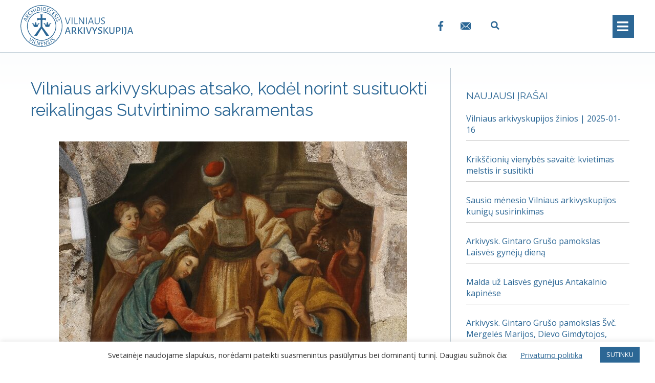

--- FILE ---
content_type: text/html; charset=UTF-8
request_url: https://www.vilnensis.lt/vilniaus-arkivyskupas-atsako-kodel-norint-susituokti-reikalingas-sutvirtinimo-sakramentas/
body_size: 23996
content:
<!DOCTYPE html>
<html lang="lt-LT">
<head>
	<meta charset="UTF-8">
	<link rel="profile" href="https://gmpg.org/xfn/11">
	<title>Vilniaus arkivyskupas atsako, kodėl norint susituokti reikalingas Sutvirtinimo sakramentas &#8211; Vilniaus arkivyskupija</title>
<meta name='robots' content='max-image-preview:large' />
<link rel="alternate" hreflang="lt" href="https://www.vilnensis.lt/vilniaus-arkivyskupas-atsako-kodel-norint-susituokti-reikalingas-sutvirtinimo-sakramentas/" />
<link rel="alternate" hreflang="x-default" href="https://www.vilnensis.lt/vilniaus-arkivyskupas-atsako-kodel-norint-susituokti-reikalingas-sutvirtinimo-sakramentas/" />
<link rel='dns-prefetch' href='//fonts.googleapis.com' />
<link href='https://fonts.gstatic.com' crossorigin rel='preconnect' />
<link rel="alternate" type="application/rss+xml" title="Vilniaus arkivyskupija &raquo; Įrašų RSS srautas" href="https://www.vilnensis.lt/feed/" />
<link rel="alternate" type="application/rss+xml" title="Vilniaus arkivyskupija &raquo; Komentarų RSS srautas" href="https://www.vilnensis.lt/comments/feed/" />
<link rel="alternate" type="text/calendar" title="Vilniaus arkivyskupija &raquo; iCal tiektuvas" href="https://www.vilnensis.lt/renginiai/?ical=1" />
<link rel="alternate" type="application/rss+xml" title="Vilniaus arkivyskupija &raquo; Įrašo „Vilniaus arkivyskupas atsako, kodėl norint susituokti reikalingas Sutvirtinimo sakramentas“ komentarų RSS srautas" href="https://www.vilnensis.lt/vilniaus-arkivyskupas-atsako-kodel-norint-susituokti-reikalingas-sutvirtinimo-sakramentas/feed/" />
<link rel='stylesheet' id='generate-fonts-css'  href='//fonts.googleapis.com/css?family=Open+Sans:300,300italic,regular,italic,600,600italic|Raleway:100,100italic,200,200italic,300,300italic,regular,italic,500,500italic,600,600italic,700,700italic,800,800italic,900,900italic' media='all' />
<link rel='stylesheet' id='bdt-uikit-css'  href='https://www.vilnensis.lt/wp-content/plugins/bdthemes-element-pack/assets/css/bdt-uikit.css?ver=3.5.5' media='all' />
<link rel='stylesheet' id='element-pack-site-css'  href='https://www.vilnensis.lt/wp-content/plugins/bdthemes-element-pack/assets/css/element-pack-site.css?ver=5.8.2' media='all' />
<link rel='stylesheet' id='wp-block-library-css'  href='https://www.vilnensis.lt/wp-includes/css/dist/block-library/style.min.css?ver=5.8.12' media='all' />
<link rel='stylesheet' id='jet-engine-frontend-css'  href='https://www.vilnensis.lt/wp-content/plugins/jet-engine/assets/css/frontend.css?ver=2.8.5' media='all' />
<link rel='stylesheet' id='cookie-law-info-css'  href='https://www.vilnensis.lt/wp-content/plugins/cookie-law-info/public/css/cookie-law-info-public.css?ver=2.0.4' media='all' />
<link rel='stylesheet' id='cookie-law-info-gdpr-css'  href='https://www.vilnensis.lt/wp-content/plugins/cookie-law-info/public/css/cookie-law-info-gdpr.css?ver=2.0.4' media='all' />
<link rel='stylesheet' id='wpml-legacy-horizontal-list-0-css'  href='https://www.vilnensis.lt/wp-content/plugins/sitepress-multilingual-cms/templates/language-switchers/legacy-list-horizontal/style.min.css?ver=1' media='all' />
<link rel='stylesheet' id='wpml-menu-item-0-css'  href='https://www.vilnensis.lt/wp-content/plugins/sitepress-multilingual-cms/templates/language-switchers/menu-item/style.min.css?ver=1' media='all' />
<link rel='stylesheet' id='generate-style-css'  href='https://www.vilnensis.lt/wp-content/themes/generatepress/assets/css/all.min.css?ver=3.0.3' media='all' />
<style id='generate-style-inline-css'>
@media (max-width:768px){}
body{background-color:#ffffff;color:#3a3a3a;}a{color:#2c6795;}a:visited{color:#2c6795;}a:hover, a:focus, a:active{color:#276082;}body .grid-container{max-width:1200px;}.wp-block-group__inner-container{max-width:1200px;margin-left:auto;margin-right:auto;}.site-header .header-image{width:180px;}.generate-back-to-top{font-size:20px;border-radius:3px;position:fixed;bottom:30px;right:30px;line-height:40px;width:40px;text-align:center;z-index:10;transition:opacity 300ms ease-in-out;}.navigation-search{position:absolute;left:-99999px;pointer-events:none;visibility:hidden;z-index:20;width:100%;top:0;transition:opacity 100ms ease-in-out;opacity:0;}.navigation-search.nav-search-active{left:0;right:0;pointer-events:auto;visibility:visible;opacity:1;}.navigation-search input[type="search"]{outline:0;border:0;vertical-align:bottom;line-height:1;opacity:0.9;width:100%;z-index:20;border-radius:0;-webkit-appearance:none;height:60px;}.navigation-search input::-ms-clear{display:none;width:0;height:0;}.navigation-search input::-ms-reveal{display:none;width:0;height:0;}.navigation-search input::-webkit-search-decoration, .navigation-search input::-webkit-search-cancel-button, .navigation-search input::-webkit-search-results-button, .navigation-search input::-webkit-search-results-decoration{display:none;}.main-navigation li.search-item{z-index:21;}li.search-item.active{transition:opacity 100ms ease-in-out;}.nav-left-sidebar .main-navigation li.search-item.active,.nav-right-sidebar .main-navigation li.search-item.active{width:auto;display:inline-block;float:right;}.gen-sidebar-nav .navigation-search{top:auto;bottom:0;}body, button, input, select, textarea{font-family:"Open Sans", sans-serif;font-size:16px;}body{line-height:1.4;}p{margin-bottom:0.8em;}.entry-content > [class*="wp-block-"]:not(:last-child){margin-bottom:0.8em;}.main-title{font-family:"Raleway", sans-serif;font-weight:300;font-size:45px;}.main-navigation a, .menu-toggle{text-transform:uppercase;font-size:16px;}.main-navigation .main-nav ul ul li a{font-size:15px;}.widget-title{text-transform:uppercase;font-size:19px;margin-bottom:10px;}.sidebar .widget, .footer-widgets .widget{font-size:16px;}button:not(.menu-toggle),html input[type="button"],input[type="reset"],input[type="submit"],.button,.wp-block-button .wp-block-button__link{font-size:15px;}h1{font-family:"Raleway", sans-serif;font-size:33px;}h2{font-family:"Raleway", sans-serif;font-weight:300;text-transform:uppercase;font-size:28px;line-height:1.4em;margin-bottom:10px;}h3{font-family:"Raleway", sans-serif;text-transform:uppercase;font-size:26px;line-height:1.4em;margin-bottom:10px;}h4{font-family:"Raleway", sans-serif;text-transform:uppercase;font-size:23px;}h5{font-family:"Raleway", sans-serif;font-size:23px;}h6{font-family:"Raleway", sans-serif;font-weight:500;font-size:18px;line-height:1.4em;}.site-info{font-weight:300;font-size:13px;}@media (max-width:768px){.main-title{font-size:30px;}h1{font-size:25px;}h2{font-size:26px;}h3{font-size:24px;}h4{font-size:22px;}h5{font-size:20px;}}.top-bar{background-color:#636363;color:#ffffff;}.top-bar a{color:#ffffff;}.top-bar a:hover{color:#303030;}.site-header{background-color:#ffffff;color:#3a3a3a;}.site-header a{color:#3a3a3a;}.main-title a,.main-title a:hover{color:#3a3a3a;}.site-description{color:#757575;}.main-navigation,.main-navigation ul ul{background-color:#2c6795;}.main-navigation .main-nav ul li a,.menu-toggle, .main-navigation .menu-bar-items{color:#ffffff;}.main-navigation .main-nav ul li:hover > a,.main-navigation .main-nav ul li:focus > a, .main-navigation .main-nav ul li.sfHover > a, .main-navigation .menu-bar-item:hover > a, .main-navigation .menu-bar-item.sfHover > a{color:#fafafa;background-color:rgba(63,63,63,0);}button.menu-toggle:hover,button.menu-toggle:focus,.main-navigation .mobile-bar-items a,.main-navigation .mobile-bar-items a:hover,.main-navigation .mobile-bar-items a:focus{color:#ffffff;}.main-navigation .main-nav ul li[class*="current-menu-"] > a{color:#eeeeee;background-color:rgba(10,10,10,0);}.main-navigation .main-nav ul li[class*="current-menu-"] > a:hover,.main-navigation .main-nav ul li[class*="current-menu-"].sfHover > a{color:#eeeeee;background-color:rgba(10,10,10,0);}.navigation-search input[type="search"],.navigation-search input[type="search"]:active, .navigation-search input[type="search"]:focus, .main-navigation .main-nav ul li.search-item.active > a, .main-navigation .menu-bar-items .search-item.active > a{color:#fafafa;background-color:rgba(63,63,63,0);}.main-navigation ul ul{background-color:#2c6795;}.main-navigation .main-nav ul ul li a{color:#ffffff;}.main-navigation .main-nav ul ul li:hover > a,.main-navigation .main-nav ul ul li:focus > a,.main-navigation .main-nav ul ul li.sfHover > a{color:#ffffff;background-color:#276082;}.main-navigation .main-nav ul ul li[class*="current-menu-"] > a{color:#ffffff;background-color:#276082;}.main-navigation .main-nav ul ul li[class*="current-menu-"] > a:hover,.main-navigation .main-nav ul ul li[class*="current-menu-"].sfHover > a{color:#ffffff;background-color:#276082;}.separate-containers .inside-article, .separate-containers .comments-area, .separate-containers .page-header, .one-container .container, .separate-containers .paging-navigation, .inside-page-header{color:#3a3a3a;background-color:rgba(255,255,255,0);}.inside-article a,.paging-navigation a,.comments-area a,.page-header a{color:#2c6795;}.inside-article a:hover,.paging-navigation a:hover,.comments-area a:hover,.page-header a:hover{color:#276082;}.entry-header h1,.page-header h1{color:#2c6795;}.entry-title a{color:#2c6795;}.entry-title a:hover{color:#276082;}.entry-meta{color:#777777;}.entry-meta a{color:#3a3a3a;}.entry-meta a:hover{color:#5e5e5e;}h1{color:#2c6795;}h2{color:#2c6795;}h3{color:#2c6795;}h4{color:#2c6795;}h5{color:#2c6795;}.sidebar .widget{background-color:#ffffff;}.sidebar .widget .widget-title{color:#2c6795;}.footer-widgets{color:#ffffff;background-color:#093a4f;}.footer-widgets a{color:#ffffff;}.footer-widgets .widget-title{color:#ffffff;}.site-info{color:#bcbcbc;background-color:#204d70;}.site-info a{color:#a5a5a5;}.site-info a:hover{color:#939393;}.footer-bar .widget_nav_menu .current-menu-item a{color:#939393;}input[type="text"],input[type="email"],input[type="url"],input[type="password"],input[type="search"],input[type="tel"],input[type="number"],textarea,select{color:#666666;background-color:#fafafa;border-color:#cccccc;}input[type="text"]:focus,input[type="email"]:focus,input[type="url"]:focus,input[type="password"]:focus,input[type="search"]:focus,input[type="tel"]:focus,input[type="number"]:focus,textarea:focus,select:focus{color:#666666;background-color:#ffffff;border-color:#bfbfbf;}button,html input[type="button"],input[type="reset"],input[type="submit"],a.button,a.wp-block-button__link:not(.has-background){color:#ffffff;background-color:#2c6795;}button:hover,html input[type="button"]:hover,input[type="reset"]:hover,input[type="submit"]:hover,a.button:hover,button:focus,html input[type="button"]:focus,input[type="reset"]:focus,input[type="submit"]:focus,a.button:focus,a.wp-block-button__link:not(.has-background):active,a.wp-block-button__link:not(.has-background):focus,a.wp-block-button__link:not(.has-background):hover{color:#ffffff;background-color:#276082;}a.generate-back-to-top{background-color:rgba(44,103,149,0.71);color:#ffffff;}a.generate-back-to-top:hover,a.generate-back-to-top:focus{background-color:#296389;color:#ffffff;}@media (max-width: 768px){.main-navigation .menu-bar-item:hover > a, .main-navigation .menu-bar-item.sfHover > a{background:none;color:#ffffff;}}.inside-top-bar{padding:10px;}.inside-header{padding:5px 0px 5px 0px;}.separate-containers .inside-article, .separate-containers .comments-area, .separate-containers .page-header, .separate-containers .paging-navigation, .one-container .site-content, .inside-page-header, .wp-block-group__inner-container{padding:30px 0px 40px 20px;}.entry-content .alignwide, body:not(.no-sidebar) .entry-content .alignfull{margin-left:-20px;width:calc(100% + 20px);max-width:calc(100% + 20px);}.container.grid-container{max-width:1220px;}.one-container.right-sidebar .site-main,.one-container.both-right .site-main{margin-right:0px;}.one-container.left-sidebar .site-main,.one-container.both-left .site-main{margin-left:20px;}.one-container.both-sidebars .site-main{margin:0px 0px 0px 20px;}.separate-containers .widget, .separate-containers .site-main > *, .separate-containers .page-header, .widget-area .main-navigation{margin-bottom:30px;}.separate-containers .site-main{margin:30px;}.both-right.separate-containers .inside-left-sidebar{margin-right:15px;}.both-right.separate-containers .inside-right-sidebar{margin-left:15px;}.both-left.separate-containers .inside-left-sidebar{margin-right:15px;}.both-left.separate-containers .inside-right-sidebar{margin-left:15px;}.separate-containers .page-header-image, .separate-containers .page-header-contained, .separate-containers .page-header-image-single, .separate-containers .page-header-content-single{margin-top:30px;}.separate-containers .inside-right-sidebar, .separate-containers .inside-left-sidebar{margin-top:30px;margin-bottom:30px;}.rtl .menu-item-has-children .dropdown-menu-toggle{padding-left:20px;}.rtl .main-navigation .main-nav ul li.menu-item-has-children > a{padding-right:20px;}.widget-area .widget{padding:20px 20px 0px 30px;}.site-info{padding:20px;}@media (max-width:768px){.separate-containers .inside-article, .separate-containers .comments-area, .separate-containers .page-header, .separate-containers .paging-navigation, .one-container .site-content, .inside-page-header, .wp-block-group__inner-container{padding:0px 30px 30px 30px;}.inside-header{padding-top:0px;padding-right:0px;}.widget-area .widget{padding-top:0px;padding-right:30px;padding-bottom:30px;padding-left:30px;}.site-info{padding-right:10px;padding-left:10px;}.entry-content .alignwide, body:not(.no-sidebar) .entry-content .alignfull{margin-left:-30px;width:calc(100% + 60px);max-width:calc(100% + 60px);}}/* End cached CSS */@media (max-width: 768px){.main-navigation .menu-toggle,.main-navigation .mobile-bar-items,.sidebar-nav-mobile:not(#sticky-placeholder){display:block;}.main-navigation ul,.gen-sidebar-nav{display:none;}[class*="nav-float-"] .site-header .inside-header > *{float:none;clear:both;}}
body{background-image:url('https://www.vilnensis.lt/wp-content/uploads/2020/05/bg-trans2.png');background-repeat:no-repeat;}.separate-containers .inside-article,.separate-containers .comments-area,.separate-containers .page-header,.one-container .container,.separate-containers .paging-navigation,.separate-containers .inside-page-header{background-repeat:no-repeat;}
.dynamic-author-image-rounded{border-radius:100%;}.dynamic-featured-image, .dynamic-author-image{vertical-align:middle;}.one-container.blog .dynamic-content-template:not(:last-child), .one-container.archive .dynamic-content-template:not(:last-child){padding-bottom:0px;}.dynamic-entry-excerpt > p:last-child{margin-bottom:0px;}
h1.entry-title{font-size:30px;line-height:1.3em;}@media (max-width:768px){h2.entry-title{font-size:24px;}}
.main-navigation .main-nav ul li a,.menu-toggle,.main-navigation .mobile-bar-items a{transition: line-height 300ms ease}.main-navigation.toggled .main-nav > ul{background-color: #2c6795}
.post-image:not(:first-child), .page-content:not(:first-child), .entry-content:not(:first-child), .entry-summary:not(:first-child), footer.entry-meta{margin-top:1.5em;}.post-image-above-header .inside-article div.featured-image, .post-image-above-header .inside-article div.post-image{margin-bottom:1.5em;}.main-navigation.slideout-navigation .main-nav > ul > li > a{line-height:62px;}
</style>
<link rel='stylesheet' id='generate-font-icons-css'  href='https://www.vilnensis.lt/wp-content/themes/generatepress/assets/css/components/font-icons.min.css?ver=3.0.3' media='all' />
<link rel='stylesheet' id='generate-child-css'  href='https://www.vilnensis.lt/wp-content/themes/generatepress_child/style.css?ver=1624030041' media='all' />
<link rel='stylesheet' id='font-awesome-all-css'  href='https://www.vilnensis.lt/wp-content/plugins/jet-menu/assets/public/lib/font-awesome/css/all.min.css?ver=5.12.0' media='all' />
<link rel='stylesheet' id='font-awesome-v4-shims-css'  href='https://www.vilnensis.lt/wp-content/plugins/jet-menu/assets/public/lib/font-awesome/css/v4-shims.min.css?ver=5.12.0' media='all' />
<link rel='stylesheet' id='jet-menu-public-css'  href='https://www.vilnensis.lt/wp-content/plugins/jet-menu/assets/public/css/public.css?ver=2.0.9' media='all' />
<link rel='stylesheet' id='jet-blocks-css'  href='https://www.vilnensis.lt/wp-content/plugins/jet-blocks/assets/css/jet-blocks.css?ver=1.2.8' media='all' />
<link rel='stylesheet' id='jet-elements-css'  href='https://www.vilnensis.lt/wp-content/plugins/jet-elements/assets/css/jet-elements.css?ver=2.5.7' media='all' />
<link rel='stylesheet' id='jet-elements-skin-css'  href='https://www.vilnensis.lt/wp-content/plugins/jet-elements/assets/css/jet-elements-skin.css?ver=2.5.7' media='all' />
<link rel='stylesheet' id='elementor-icons-css'  href='https://www.vilnensis.lt/wp-content/plugins/elementor/assets/lib/eicons/css/elementor-icons.min.css?ver=5.11.0' media='all' />
<link rel='stylesheet' id='elementor-animations-css'  href='https://www.vilnensis.lt/wp-content/plugins/elementor/assets/lib/animations/animations.min.css?ver=3.2.5' media='all' />
<link rel='stylesheet' id='elementor-frontend-legacy-css'  href='https://www.vilnensis.lt/wp-content/plugins/elementor/assets/css/frontend-legacy.min.css?ver=3.2.5' media='all' />
<link rel='stylesheet' id='elementor-frontend-css'  href='https://www.vilnensis.lt/wp-content/plugins/elementor/assets/css/frontend.min.css?ver=3.2.5' media='all' />
<style id='elementor-frontend-inline-css'>
@font-face{font-family:eicons;src:url(https://www.vilnensis.lt/wp-content/plugins/elementor/assets/lib/eicons/fonts/eicons.eot?5.10.0);src:url(https://www.vilnensis.lt/wp-content/plugins/elementor/assets/lib/eicons/fonts/eicons.eot?5.10.0#iefix) format("embedded-opentype"),url(https://www.vilnensis.lt/wp-content/plugins/elementor/assets/lib/eicons/fonts/eicons.woff2?5.10.0) format("woff2"),url(https://www.vilnensis.lt/wp-content/plugins/elementor/assets/lib/eicons/fonts/eicons.woff?5.10.0) format("woff"),url(https://www.vilnensis.lt/wp-content/plugins/elementor/assets/lib/eicons/fonts/eicons.ttf?5.10.0) format("truetype"),url(https://www.vilnensis.lt/wp-content/plugins/elementor/assets/lib/eicons/fonts/eicons.svg?5.10.0#eicon) format("svg");font-weight:400;font-style:normal}
</style>
<link rel='stylesheet' id='elementor-post-42-css'  href='https://www.vilnensis.lt/wp-content/uploads/elementor/css/post-42.css?ver=1759840951' media='all' />
<link rel='stylesheet' id='elementor-pro-css'  href='https://www.vilnensis.lt/wp-content/plugins/elementor-pro/assets/css/frontend.min.css?ver=3.3.0' media='all' />
<link rel='stylesheet' id='jet-tabs-frontend-css'  href='https://www.vilnensis.lt/wp-content/plugins/jet-tabs/assets/css/jet-tabs-frontend.css?ver=2.1.12' media='all' />
<link rel='stylesheet' id='elementor-post-1622-css'  href='https://www.vilnensis.lt/wp-content/uploads/elementor/css/post-1622.css?ver=1759840952' media='all' />
<link rel='stylesheet' id='elementor-post-20016-css'  href='https://www.vilnensis.lt/wp-content/uploads/elementor/css/post-20016.css?ver=1759840973' media='all' />
<link rel='stylesheet' id='generate-blog-images-css'  href='https://www.vilnensis.lt/wp-content/plugins/gp-premium/blog/functions/css/featured-images.min.css?ver=2.0.2' media='all' />
<link rel='stylesheet' id='generate-sticky-css'  href='https://www.vilnensis.lt/wp-content/plugins/gp-premium/menu-plus/functions/css/sticky.min.css?ver=2.0.2' media='all' />
<link rel='stylesheet' id='generate-offside-css'  href='https://www.vilnensis.lt/wp-content/plugins/gp-premium/menu-plus/functions/css/offside.min.css?ver=2.0.2' media='all' />
<style id='generate-offside-inline-css'>
.slideout-navigation.main-navigation .main-nav ul li a{font-weight:normal;text-transform:none;}.slideout-navigation, .slideout-navigation a{color:#ffffff;}.slideout-navigation button.slideout-exit{color:#ffffff;padding-left:20px;padding-right:20px;}.slideout-navigation .dropdown-menu-toggle:before{content:"\f107";}.slideout-navigation .sfHover > a .dropdown-menu-toggle:before{content:"\f106";}@media (max-width: 768px){.menu-bar-item.slideout-toggle{display:none;}}
</style>
<link rel='stylesheet' id='gp-premium-icons-css'  href='https://www.vilnensis.lt/wp-content/plugins/gp-premium/general/icons/icons.min.css?ver=2.0.2' media='all' />
<link rel='stylesheet' id='google-fonts-1-css'  href='https://fonts.googleapis.com/css?family=Roboto%3A100%2C100italic%2C200%2C200italic%2C300%2C300italic%2C400%2C400italic%2C500%2C500italic%2C600%2C600italic%2C700%2C700italic%2C800%2C800italic%2C900%2C900italic%7CRoboto+Slab%3A100%2C100italic%2C200%2C200italic%2C300%2C300italic%2C400%2C400italic%2C500%2C500italic%2C600%2C600italic%2C700%2C700italic%2C800%2C800italic%2C900%2C900italic&#038;display=auto&#038;subset=latin-ext&#038;ver=5.8.12' media='all' />
<link rel='stylesheet' id='elementor-icons-shared-0-css'  href='https://www.vilnensis.lt/wp-content/plugins/elementor/assets/lib/font-awesome/css/fontawesome.min.css?ver=5.15.1' media='all' />
<link rel='stylesheet' id='elementor-icons-fa-solid-css'  href='https://www.vilnensis.lt/wp-content/plugins/elementor/assets/lib/font-awesome/css/solid.min.css?ver=5.15.1' media='all' />
<script src='https://www.vilnensis.lt/wp-includes/js/jquery/jquery.min.js?ver=3.6.0' id='jquery-core-js'></script>
<script src='https://www.vilnensis.lt/wp-includes/js/jquery/jquery-migrate.min.js?ver=3.3.2' id='jquery-migrate-js'></script>
<script id='cookie-law-info-js-extra'>
var Cli_Data = {"nn_cookie_ids":[],"cookielist":[],"non_necessary_cookies":[],"ccpaEnabled":"","ccpaRegionBased":"","ccpaBarEnabled":"","strictlyEnabled":["necessary","obligatoire"],"ccpaType":"gdpr","js_blocking":"1","custom_integration":"","triggerDomRefresh":"","secure_cookies":""};
var cli_cookiebar_settings = {"animate_speed_hide":"500","animate_speed_show":"500","background":"#FFF","border":"#b1a6a6c2","border_on":"","button_1_button_colour":"#2c6795","button_1_button_hover":"#235277","button_1_link_colour":"#fff","button_1_as_button":"1","button_1_new_win":"","button_2_button_colour":"#333","button_2_button_hover":"#292929","button_2_link_colour":"#2c6795","button_2_as_button":"","button_2_hidebar":"","button_3_button_colour":"#dedfe0","button_3_button_hover":"#b2b2b3","button_3_link_colour":"#333333","button_3_as_button":"1","button_3_new_win":"","button_4_button_colour":"#dedfe0","button_4_button_hover":"#b2b2b3","button_4_link_colour":"#2c6795","button_4_as_button":"","button_7_button_colour":"#2c6795","button_7_button_hover":"#235277","button_7_link_colour":"#fff","button_7_as_button":"1","button_7_new_win":"","font_family":"inherit","header_fix":"","notify_animate_hide":"1","notify_animate_show":"","notify_div_id":"#cookie-law-info-bar","notify_position_horizontal":"right","notify_position_vertical":"bottom","scroll_close":"","scroll_close_reload":"","accept_close_reload":"","reject_close_reload":"","showagain_tab":"","showagain_background":"#fff","showagain_border":"#000","showagain_div_id":"#cookie-law-info-again","showagain_x_position":"100px","text":"#333333","show_once_yn":"","show_once":"300000","logging_on":"","as_popup":"","popup_overlay":"1","bar_heading_text":"","cookie_bar_as":"banner","popup_showagain_position":"bottom-right","widget_position":"left"};
var log_object = {"ajax_url":"https:\/\/www.vilnensis.lt\/wp-admin\/admin-ajax.php"};
</script>
<script src='https://www.vilnensis.lt/wp-content/plugins/cookie-law-info/public/js/cookie-law-info-public.js?ver=2.0.4' id='cookie-law-info-js'></script>
<link rel="https://api.w.org/" href="https://www.vilnensis.lt/wp-json/" /><link rel="alternate" type="application/json" href="https://www.vilnensis.lt/wp-json/wp/v2/posts/11970" /><link rel="EditURI" type="application/rsd+xml" title="RSD" href="https://www.vilnensis.lt/xmlrpc.php?rsd" />
<link rel="wlwmanifest" type="application/wlwmanifest+xml" href="https://www.vilnensis.lt/wp-includes/wlwmanifest.xml" /> 
<meta name="generator" content="WordPress 5.8.12" />
<link rel="canonical" href="https://www.vilnensis.lt/vilniaus-arkivyskupas-atsako-kodel-norint-susituokti-reikalingas-sutvirtinimo-sakramentas/" />
<link rel='shortlink' href='https://www.vilnensis.lt/?p=11970' />
<link rel="alternate" type="application/json+oembed" href="https://www.vilnensis.lt/wp-json/oembed/1.0/embed?url=https%3A%2F%2Fwww.vilnensis.lt%2Fvilniaus-arkivyskupas-atsako-kodel-norint-susituokti-reikalingas-sutvirtinimo-sakramentas%2F" />
<link rel="alternate" type="text/xml+oembed" href="https://www.vilnensis.lt/wp-json/oembed/1.0/embed?url=https%3A%2F%2Fwww.vilnensis.lt%2Fvilniaus-arkivyskupas-atsako-kodel-norint-susituokti-reikalingas-sutvirtinimo-sakramentas%2F&#038;format=xml" />
<meta name="generator" content="WPML ver:4.6.4 stt:1,32,40;" />
<meta name="tec-api-version" content="v1"><meta name="tec-api-origin" content="https://www.vilnensis.lt"><link rel="https://theeventscalendar.com/" href="https://www.vilnensis.lt/wp-json/tribe/events/v1/" /><link rel="pingback" href="https://www.vilnensis.lt/xmlrpc.php">
<meta name="viewport" content="width=device-width, initial-scale=1">			<script type="text/javascript">
				var cli_flush_cache = true;
			</script>
<link rel="icon" href="https://www.vilnensis.lt/wp-content/uploads/2020/04/Vilniaus-arkivyskupijos-badge.svg" sizes="32x32" />
<link rel="icon" href="https://www.vilnensis.lt/wp-content/uploads/2020/04/Vilniaus-arkivyskupijos-badge.svg" sizes="192x192" />
<link rel="apple-touch-icon" href="https://www.vilnensis.lt/wp-content/uploads/2020/04/Vilniaus-arkivyskupijos-badge.svg" />
<meta name="msapplication-TileImage" content="https://www.vilnensis.lt/wp-content/uploads/2020/04/Vilniaus-arkivyskupijos-badge.svg" />
		<style id="wp-custom-css">
			.elementor-button span {
    text-align: center;
}

.elementor-section.elementor-section-boxed>.elementor-container {
    max-width: 1200px !important;
}

.jet-mobile-menu__item>.jet-mobile-menu__list {
    padding: 10px 0 10px 0px;
}

.one-container:not(.page) .inside-article {
    padding: 0 0 30px 10px;
}

hr {
    background-color: #B8C7D2;
    border: 0;
    height: 1px;
    margin-bottom: 25px;
    margin-top: 25px;
}

.widget ul li {
    padding-bottom: 10px;
    border-bottom: solid 0.5px #ccc;
    padding-top: 10px;
	  margin-left: 0px !important;
}

.elementor hr {
    margin-bottom: 20px !important;
    margin-top: 25px !important;
    background-color: #B8C7D2;
}

.widget-area .widget {
    border-left: solid #B8C7D2 0.5px;
}

.bdt-accordion-container .bdt-accordion .bdt-accordion-content>* {
    margin-bottom: 0.8em;
}

.elementor-slideshow__header>i:first-of-type {
    margin-left: 0px;
}


.wp-caption .wp-caption-text {
    padding-top: 5px;
    padding-bottom: 10px;
    padding-right: 10px;
    float: left;
}

.wp-caption img[class*=wp-image-] {
    padding-right: 0px;
}

.bdt-accordion-container .bdt-accordion .bdt-accordion-content>* {
    margin-bottom: 1em !important;
}

@media (max-width: 768px)
.alignleft, .alignright {
    margin-bottom: 20px !important;
}
ol, ul, li {
    margin: 0px 0px 15px 15px;
}

h4, h5, h6 {
    margin-bottom: 10px!important;
    margin-top: 30px !important;
}

.comments-area {
    background-repeat: no-repeat;
    display: none;
}


/*RENGINYS-VIENAS*/

.tribe-events-single-event-title {
    font-size: 33px;
    font-family: Raleway,sans-serif;
    line-height: 1.3;
    font-weight: normal;
    color: #2c6795;
}
#tribe-events-pg-template {
    margin: 20px;
    max-width: 100%;
    padding: 20px 0px 40px;
}
.tribe-events-schedule h2 {
    font-family: Raleway,sans-serif;
	  font-weight: 600;
}
.tribe-events-cal-links .tribe-events-gcal, .tribe-events-cal-links .tribe-events-ical {
    color: #2c6795;
}
.tribe-events-event-meta a, .tribe-events-event-meta a:visited {
    color: #2c6795;
}
.tribe-common .tribe-common-anchor-thin {
    border-bottom: none;
    transition: none;
}

/*RENGINIAI-LISTAS*/

.tribe-events .tribe-events-c-ical__link {
    display: none;
}

.tribe-common--breakpoint-medium.tribe-events .tribe-events-c-view-selector__button-icon {
    height: 34px;
    width: 35px;
}
.tribe-common--breakpoint-medium.tribe-events .tribe-events-l-container {
    padding-bottom: 120px;
    padding-top: 70px;
    min-height: 700px;
}
.tribe-common--breakpoint-medium.tribe-common .tribe-common-h3 {
    font-size: 24px;
    line-height: 1.42;
}

.tribe-common--breakpoint-medium.tribe-common .tribe-common-h6--min-medium {
    font-size: 20px;
    line-height: 1.62;
    color: #2c6795;
    font-family: 'Raleway';
    text-transform: uppercase;
}
.tribe-common a, .tribe-common a:active, .tribe-common a:focus, .tribe-common a:hover, .tribe-common a:visited {
    color: #1f4a6c;
	  font-size: 22px;
}
.tribe-common .tribe-common-anchor-thin {
    text-transform: none;
}

.tribe-common .tribe-common-h--alt {
    font-weight: 400;
    line-height: 1.4;
    color: #2c6795;
    font-family: 'Raleway';
    text-transform: uppercase;
}
.tribe-common--breakpoint-medium.tribe-common .tribe-common-l-container {
    padding-left: 20px;
    padding-right: 20px;
}

.tribe-common--breakpoint-medium.tribe-events .tribe-events-calendar-list__event-details {
    width: 700px;
}
.tribe-events .tribe-events-calendar-list__event-title {
    font-size: 20px !important;
    font-family: Raleway,sans-serif;
    font-weight: normal;
    margin-bottom: 5px;
}

.tribe-common .tribe-common-anchor-thin:hover {
    border-bottom: none;
    color: #2C6795;
}
.tribe-common-anchor-thin:active, .tribe-common .tribe-common-anchor-thin:focus, .tribe-common .tribe-common-anchor-thin:hover {
    border-bottom: none
}

.tribe-events .datepicker .day.active, .tribe-events .datepicker .day.active.focused, .tribe-events .datepicker .day.active:focus, .tribe-events .datepicker .day.active:hover, .tribe-events .datepicker .month.active, .tribe-events .datepicker .month.active.focused, .tribe-events .datepicker .month.active:focus, .tribe-events .datepicker .month.active:hover, .tribe-events .datepicker .year.active, .tribe-events .datepicker .year.active.focused, .tribe-events .datepicker .year.active:focus, .tribe-events .datepicker .year.active:hover {
    color: #fff;
    background: #2c6795;
    text-shadow: none;
    border-radius: 0;
}
.tribe-common .tribe-common-c-btn-border-small, .tribe-common a.tribe-common-c-btn-border-small {
    color: #141827;
    font-family: Raleway,sans-serif;
		font-size:14px;	
    border: 1px solid #d5d5d5;
    border-radius: 0;
    text-align: center;
    transition: color .2s ease,border-color .2s ease;
}
.tribe-events .tribe-events-c-view-selector__button:before {
    background-color: #2c6795;
}

/*RENGINIAI-KALENDORIUS*/

.tribe-events-calendar-month__calendar-event-title-link  {
	  font-size: 15px !important;
}
.tribe-common .tribe-common-h8 {
    font-size: 15px;
    line-height: 1.38;
    font-family: Raleway, sans-serif;
    text-transform: none;
	  color: #1f4a6c;
}

.tribe-events-calendar-month__calendar-event-tooltip-title-link {
	  font-size: 17px !important;
		font-weight:normal
}

.tribe-common--breakpoint-medium.tribe-common .tribe-common-h4 {
    font-size: 22px;
    line-height: 1.42;
    font-weight: normal;
    font-family: Raleway, sans-serif;
    color: #1f4a6c;
}

.tribe-events .tribe-events-calendar-month__day--current .tribe-events-calendar-month__day-date, .tribe-events .tribe-events-calendar-month__day--current .tribe-events-calendar-month__day-date-link {
    color: #2c6795;
}
.tribe-events .tribe-events-calendar-month__multiday-event--end .tribe-events-calendar-month__multiday-event-bar {
    border-radius: 0 !important;
}
.tribe-common--breakpoint-medium.tribe-events .tribe-events-header__messages {
    margin-bottom: 32px;
    order: 1;
    display: none;
}
.tribe-events .tribe-events-calendar-month__multiday-event-bar-inner {
    background-color: #edf2f6;
		padding-top:5px;
		padding-bottom:5px;
}
.tribe-events-calendar-month__multiday-event-bar-inner--hover {
    background-color: #d8e2ea !important;
}
.tribe-common--breakpoint-medium.tribe-events .tribe-events-calendar-month__multiday-event-wrapper {
    height: 25px;
    margin-bottom: 10px;
    position: relative;
}

.tribe-common--breakpoint-medium.tribe-events .tribe-events-calendar-month__day:hover:after {
    background-color: #2C6795;
}
.tribe-events .tribe-events-calendar-month__day-cell--selected {
    background-color: #2c6795;
}
.tribe-events .tribe-events-calendar-month__day-cell--selected {
    background-color: #edf2f6 !important;
    border-bottom: solid 1px #e0e5e8;
}
.tribe-events .tribe-events-calendar-month__day-cell--selected .tribe-events-calendar-month__day-date {
    color: #2c6795;
    opacity: 1;
}
.tribe-events .tribe-events-calendar-month__day {
    border-radius: 0px;
}

.tribe-events .tribe-events-calendar-month__mobile-events-icon--event {
    background-color: #2c6795;
}
.tribe-events .tribe-events-calendar-month__day-cell--selected, .tribe-events .tribe-events-calendar-month__day-cell--selected:focus, .tribe-events .tribe-events-calendar-month__day-cell--selected:hover {
    background-color: #2c6795;
}

.tribe-events-calendar-month-mobile-events__mobile-event-title-link {
    color: #1f4a6c;
    font-size: 15px !important;
		font-weight:normal
}

.tribe-common--breakpoint-medium.tribe-events .tribe-events-c-view-selector__button-icon {
    height: 34px;
    width: 35px;
    visibility: hidden;
}

.tribe-common a.read-more {
    color: #1f4a6c;
    font-size: 12px;
	  text-transform: uppercase
}

/*A-Z-PARAPIJOS*/

.letter-section div.back-to-top {
    display: none !important;
}

.letter-section ul.columns.max-0-columns, .letter-section ul.columns.max-1-columns {
    column-count: 1 !important;
    max-width: 100% !important;
}
.letter-section ul.columns.max-2-columns {
    column-count: 1 !important;
    max-width: 100% !important;
}
.letter-section ul.columns.max-3-columns {
    column-count: 1 !important;
    max-width: 100% !important;
}
.letter-section {
    margin-bottom: 10px !important;
    margin-top: 40px !important;
    white-space: unset !important;
}

.letter-section h2.letter-title {
    border-bottom: 1px solid #eef0f1 !important;
    width: 50% !important;
}

.az-letters > ul.az-links > li, .a-z-listing-widget .az-letters > ul.az-links > li, .a-z-listing-widget.widget .az-letters > ul.az-links > li {
    list-style: none;
    box-sizing: border-box;
    margin: 0px 5px 5px 0px !important;
    border: 1px solid #2C6795 !important;
    background: #ffffff !important;
    color: #adadad;
    display: flex;
    align-items: center;
    justify-content: center;
    padding: 20px;
}
.az-letters > ul.az-links, .a-z-listing-widget .az-letters > ul.az-links, .a-z-listing-widget.widget .az-letters > ul.az-links {
    justify-content: flex-start !important;
}
.az-letters > ul.az-links > li a, .a-z-listing-widget .az-letters > ul.az-links > li a, .a-z-listing-widget.widget .az-letters > ul.az-links > li a {
    color: #2C6795 !important;
    font-size: 17px !important;
    font-family: "Raleway", Sans-serif !important
}


/*LOGO-FIREFOX*/

.elementor-widget-image a img[src$=".svg"] {
    width: 220px !important;
}

.bdt-menu-item {
list-style: "" !important;
}



/*COOCIE BARAS*/
#cookie-law-info-bar[data-cli-style="cli-style-v2"] {
    padding: 5px 30px;
}
.cli-style-v2 .cli-bar-message {
    width: 84%;
    text-align: right;
}

.bdt-accordion-container .bdt-accordion .bdt-accordion-title {
    font-weight: 400 !important;
	  font-size: 16px !important;
    line-height: 1.3 !important
}

		</style>
		</head>

<body class="post-template-default single single-post postid-11970 single-format-standard wp-custom-logo wp-embed-responsive post-image-below-header post-image-aligned-center slideout-enabled slideout-both sticky-menu-no-transition sticky-enabled both-sticky-menu tribe-no-js right-sidebar nav-float-right separate-containers fluid-header active-footer-widgets-0 nav-search-enabled header-aligned-left dropdown-hover featured-image-active jet-desktop-menu-active elementor-page-20016 elementor-default elementor-template-full-width elementor-kit-42 full-width-content" itemtype="https://schema.org/Blog" itemscope>
	<a class="screen-reader-text skip-link" href="#content" title="Pereiti prie turinio">Pereiti prie turinio</a>		<header data-elementor-type="header" data-elementor-id="1622" class="elementor elementor-1622 elementor-location-header" data-elementor-settings="[]">
		<div class="elementor-section-wrap">
					<section class="elementor-section elementor-top-section elementor-element elementor-element-6479553 elementor-section-stretched elementor-section-boxed elementor-section-height-default elementor-section-height-default" data-id="6479553" data-element_type="section" data-settings="{&quot;stretch_section&quot;:&quot;section-stretched&quot;,&quot;background_background&quot;:&quot;classic&quot;}">
						<div class="elementor-container elementor-column-gap-default">
							<div class="elementor-row">
					<div class="elementor-column elementor-col-100 elementor-top-column elementor-element elementor-element-84e0daf" data-id="84e0daf" data-element_type="column">
			<div class="elementor-column-wrap elementor-element-populated">
							<div class="elementor-widget-wrap">
						<section class="elementor-section elementor-inner-section elementor-element elementor-element-988b4af elementor-section-content-middle elementor-section-full_width elementor-section-height-default elementor-section-height-default" data-id="988b4af" data-element_type="section">
						<div class="elementor-container elementor-column-gap-default">
							<div class="elementor-row">
					<div class="elementor-column elementor-col-16 elementor-inner-column elementor-element elementor-element-ae32d76" data-id="ae32d76" data-element_type="column">
			<div class="elementor-column-wrap elementor-element-populated">
							<div class="elementor-widget-wrap">
						<div class="elementor-element elementor-element-5e39d8d elementor-widget elementor-widget-theme-site-logo elementor-widget-image" data-id="5e39d8d" data-element_type="widget" data-widget_type="theme-site-logo.default">
				<div class="elementor-widget-container">
								<div class="elementor-image">
													<a href="https://www.vilnensis.lt">
							<img src="https://www.vilnensis.lt/wp-content/uploads/2020/04/Vilniaus-arkivyskupijos-logo.svg" class="attachment-full size-full" alt="" loading="lazy" height="104.31" width="279.47" />								</a>
														</div>
						</div>
				</div>
						</div>
					</div>
		</div>
				<div class="elementor-column elementor-col-16 elementor-inner-column elementor-element elementor-element-fdc2b21 elementor-hidden-phone" data-id="fdc2b21" data-element_type="column">
			<div class="elementor-column-wrap elementor-element-populated">
							<div class="elementor-widget-wrap">
						<div class="elementor-element elementor-element-ced8b4d elementor-view-default elementor-widget elementor-widget-icon" data-id="ced8b4d" data-element_type="widget" data-widget_type="icon.default">
				<div class="elementor-widget-container">
					<div class="elementor-icon-wrapper">
			<a class="elementor-icon" href="https://www.facebook.com/vilniausarkivyskupija" target="_blank">
			<svg xmlns="http://www.w3.org/2000/svg" id="Bold" height="512" viewBox="0 0 24 24" width="512"><path d="m15.997 3.985h2.191v-3.816c-.378-.052-1.678-.169-3.192-.169-3.159 0-5.323 1.987-5.323 5.639v3.361h-3.486v4.266h3.486v10.734h4.274v-10.733h3.345l.531-4.266h-3.877v-2.939c.001-1.233.333-2.077 2.051-2.077z"></path></svg>			</a>
		</div>
				</div>
				</div>
						</div>
					</div>
		</div>
				<div class="elementor-column elementor-col-16 elementor-inner-column elementor-element elementor-element-1bbe9c5 elementor-hidden-phone" data-id="1bbe9c5" data-element_type="column">
			<div class="elementor-column-wrap elementor-element-populated">
							<div class="elementor-widget-wrap">
						<div class="elementor-element elementor-element-a90812f elementor-view-default elementor-widget elementor-widget-icon" data-id="a90812f" data-element_type="widget" data-widget_type="icon.default">
				<div class="elementor-widget-container">
					<div class="elementor-icon-wrapper">
			<div class="elementor-icon">
			<svg xmlns="http://www.w3.org/2000/svg" xmlns:xlink="http://www.w3.org/1999/xlink" id="Capa_1" x="0px" y="0px" viewBox="0 0 512 512" style="enable-background:new 0 0 512 512;" xml:space="preserve"> <g> <g> <path d="M467,61H45c-6.927,0-13.412,1.703-19.279,4.51L255,294.789l51.389-49.387c0,0,0.004-0.005,0.005-0.007 c0.001-0.002,0.005-0.004,0.005-0.004L486.286,65.514C480.418,62.705,473.929,61,467,61z"></path> </g> </g> <g> <g> <path d="M507.496,86.728L338.213,256.002L507.49,425.279c2.807-5.867,4.51-12.352,4.51-19.279V106 C512,99.077,510.301,92.593,507.496,86.728z"></path> </g> </g> <g> <g> <path d="M4.51,86.721C1.703,92.588,0,99.073,0,106v300c0,6.923,1.701,13.409,4.506,19.274L173.789,256L4.51,86.721z"></path> </g> </g> <g> <g> <path d="M317.002,277.213l-51.396,49.393c-2.93,2.93-6.768,4.395-10.605,4.395s-7.676-1.465-10.605-4.395L195,277.211 L25.714,446.486C31.582,449.295,38.071,451,45,451h422c6.927,0,13.412-1.703,19.279-4.51L317.002,277.213z"></path> </g> </g> <g> </g> <g> </g> <g> </g> <g> </g> <g> </g> <g> </g> <g> </g> <g> </g> <g> </g> <g> </g> <g> </g> <g> </g> <g> </g> <g> </g> <g> </g> </svg>			</div>
		</div>
				</div>
				</div>
						</div>
					</div>
		</div>
				<div class="elementor-column elementor-col-16 elementor-inner-column elementor-element elementor-element-92f0f04 elementor-hidden-phone" data-id="92f0f04" data-element_type="column">
			<div class="elementor-column-wrap elementor-element-populated">
							<div class="elementor-widget-wrap">
						<div class="elementor-element elementor-element-32c3ce1 elementor-search-form--skin-full_screen elementor-widget elementor-widget-search-form" data-id="32c3ce1" data-element_type="widget" data-settings="{&quot;skin&quot;:&quot;full_screen&quot;}" data-widget_type="search-form.default">
				<div class="elementor-widget-container">
					<form class="elementor-search-form" role="search" action="https://www.vilnensis.lt" method="get">
									<div class="elementor-search-form__toggle">
				<i aria-hidden="true" class="fas fa-search"></i>				<span class="elementor-screen-only">Search</span>
			</div>
						<div class="elementor-search-form__container">
								<input placeholder="Paieška..." class="elementor-search-form__input" type="search" name="s" title="Search" value="">
				<input type='hidden' name='lang' value='lt' />												<div class="dialog-lightbox-close-button dialog-close-button">
					<i class="eicon-close" aria-hidden="true"></i>
					<span class="elementor-screen-only">Close</span>
				</div>
							</div>
		</form>
				</div>
				</div>
						</div>
					</div>
		</div>
				<div class="elementor-column elementor-col-16 elementor-inner-column elementor-element elementor-element-e83fd09 elementor-hidden-phone" data-id="e83fd09" data-element_type="column">
			<div class="elementor-column-wrap elementor-element-populated">
							<div class="elementor-widget-wrap">
						<div class="elementor-element elementor-element-2981a64 elementor-widget elementor-widget-shortcode" data-id="2981a64" data-element_type="widget" data-widget_type="shortcode.default">
				<div class="elementor-widget-container">
					<div class="elementor-shortcode"></div>
				</div>
				</div>
						</div>
					</div>
		</div>
				<div class="elementor-column elementor-col-16 elementor-inner-column elementor-element elementor-element-72e59d6" data-id="72e59d6" data-element_type="column">
			<div class="elementor-column-wrap elementor-element-populated">
							<div class="elementor-widget-wrap">
						<div class="elementor-element elementor-element-5fe5e2b elementor-align-right elementor-widget elementor-widget-bdt-offcanvas" data-id="5fe5e2b" data-element_type="widget" data-widget_type="bdt-offcanvas.default">
				<div class="elementor-widget-container">
			
		
		
		<div class="bdt-offcanvas-button-wrapper">
			<a class="bdt-offcanvas-button elementor-button elementor-size-md" data-bdt-toggle="target: #bdt-offcanvas-5fe5e2b" href="#" >
			
				<span class="elementor-button-content-wrapper">
										<span class="elementor-align-icon-left bdt-offcanvas-button-icon elementor-button-icon">

						<i aria-hidden="true" class="fa-fw fas fa-bars"></i>
					</span>
														</span>

			</a>
		</div>
		
		
	    <div class="bdt-offcanvas" id="bdt-offcanvas-5fe5e2b" data-settings="{&quot;id&quot;:&quot;bdt-offcanvas-5fe5e2b&quot;,&quot;layout&quot;:&quot;default&quot;}" data-bdt-offcanvas="mode: slide; overlay: true; flip: true;">
	        <div class="bdt-offcanvas-bar">
				
					        		<button class="bdt-offcanvas-close" type="button" data-bdt-close></button>
	        	
	        	
						        	
		            		<div data-elementor-type="page" data-elementor-id="23794" class="elementor elementor-23794" data-elementor-settings="[]">
						<div class="elementor-inner">
							<div class="elementor-section-wrap">
							<section class="elementor-section elementor-top-section elementor-element elementor-element-7024e4ab elementor-section-full_width elementor-section-height-default elementor-section-height-default" data-id="7024e4ab" data-element_type="section">
						<div class="elementor-container elementor-column-gap-default">
							<div class="elementor-row">
					<div class="elementor-column elementor-col-100 elementor-top-column elementor-element elementor-element-3024d61f" data-id="3024d61f" data-element_type="column">
			<div class="elementor-column-wrap elementor-element-populated">
							<div class="elementor-widget-wrap">
						<section class="elementor-section elementor-inner-section elementor-element elementor-element-fc87323 elementor-section-content-middle elementor-section-boxed elementor-section-height-default elementor-section-height-default" data-id="fc87323" data-element_type="section">
						<div class="elementor-container elementor-column-gap-default">
							<div class="elementor-row">
					<div class="elementor-column elementor-col-100 elementor-inner-column elementor-element elementor-element-0a22cb5" data-id="0a22cb5" data-element_type="column">
			<div class="elementor-column-wrap elementor-element-populated">
							<div class="elementor-widget-wrap">
						<div class="elementor-element elementor-element-204c7e3 bdt-submenu-type-inner elementor-widget elementor-widget-bdt-vertical-menu" data-id="204c7e3" data-element_type="widget" data-widget_type="bdt-vertical-menu.default">
				<div class="elementor-widget-container">
					<div class="bdt-vertical-menu" data-settings="{&quot;id&quot;:&quot;bdt-metismenu-204c7e3&quot;}">

									
			<nav class="sidebar-nav" >
				<ul id="bdt-metismenu-204c7e3" class="metismenu"><li class="bdt-menu-item"><a href="https://www.vilnensis.lt/arkivyskupija/" class="has-arrow">Arkivyskupija</a><ul><li class="bdt-menu-item"><a href="https://www.vilnensis.lt/arkivyskupija/" class="">Faktai</a></li><li class="bdt-menu-item"><a href="https://www.vilnensis.lt/arkivyskupija/istorija/" class="">Istorija</a></li><li class="bdt-menu-item"><a href="https://www.vilnensis.lt/arkivyskupija/piligrimyste/" class="">Piligrimystė</a></li><li class="bdt-menu-item"><a href="https://www.vilnensis.lt/arkivyskupija/asmenybes/" class="">Asmenybės</a></li><li class="bdt-menu-item"><a href="https://www.vilnensis.lt/arkivyskupija/kataliku-tikejimas/" class="has-arrow">Katalikų tikėjimas</a><ul><li class="bdt-menu-item"><a href="https://www.vilnensis.lt/arkivyskupija/kataliku-tikejimas/sakramentai/" class="">Sakramentai</a></li><li class="bdt-menu-item"><a href="https://www.vilnensis.lt/arkivyskupija/kataliku-tikejimas/sakramentalijos/" class="">Sakramentalijos</a></li><li class="bdt-menu-item"><a href="https://www.vilnensis.lt/arkivyskupija/kataliku-tikejimas/maldos/" class="">Maldos</a></li></ul></li><li class="bdt-menu-item"><a href="https://www.vilnensis.lt/arkivyskupija/kur-kreiptis/" class="">Kur kreiptis</a></li></ul></li><li class="bdt-menu-item"><a href="https://www.vilnensis.lt/kurija/" class="has-arrow">KURIJA</a><ul><li class="bdt-menu-item"><a href="https://www.vilnensis.lt/kurija/#sekretoriatas" class="">Sekretoriatas</a></li><li class="bdt-menu-item"><a href="https://www.vilnensis.lt/kurija/#ekonomo-tarnyba" class="">Ekonomo tarnyba</a></li><li class="bdt-menu-item"><a href="https://www.vilnensis.lt/kurija/#tribunolas" class="">Bažnytinis teismas</a></li><li class="bdt-menu-item"><a href="https://www.vilnensis.lt/kurija/#kunigu-taryba" class="">Kunigų taryba</a></li><li class="bdt-menu-item"><a href="https://www.vilnensis.lt/kurija/#ziniasklaidai" class="">Žiniasklaidai</a></li></ul></li><li class="bdt-menu-item"><a href="https://www.vilnensis.lt/vyskupai/" class="has-arrow">Vyskupai</a><ul><li class="bdt-menu-item"><a href="https://www.vilnensis.lt/vyskupai/arkivyskupas/" class="">Arkivyskupas</a></li><li class="bdt-menu-item"><a href="https://www.vilnensis.lt/vyskupai/vyskupas-arunas-poniskaitis/" class="">Vyskupas Arūnas PONIŠKAITIS</a></li><li class="bdt-menu-item"><a href="https://www.vilnensis.lt/vyskupai/arkivyskupas-emeritas/" class="">Arkivyskupas emeritas</a></li></ul></li><li class="bdt-menu-item"><a href="https://www.vilnensis.lt/dvasininkai/" class="">Dvasininkai</a></li><li class="bdt-menu-item"><a href="https://www.vilnensis.lt/parapijos/" class="has-arrow">Parapijos</a><ul><li class="bdt-menu-item"><a href="https://www.vilnensis.lt/parapijos/" class="">Parapijos</a></li><li class="bdt-menu-item"><a href="https://www.vilnensis.lt/dekanatai/" class="">Dekanatai</a></li><li class="bdt-menu-item"><a href="https://www.vilnensis.lt/rektoratai/" class="">Rektoratai</a></li></ul></li><li class="bdt-menu-item"><a href="https://www.vilnensis.lt/vienuolijos/" class="">Vienuolijos</a></li><li class="bdt-menu-item"><a href="https://www.vilnensis.lt/centrai-ir-organizacijos/" class="">Centrai ir Organizacijos</a></li><li class="bdt-menu-item"><a href="https://www.vilnensis.lt/naujienos/" class="">NAUJIENOS</a></li><li class="bdt-menu-item"><a href="https://www.vilnensis.lt/renginiai/" class="">Kalendorius</a></li><li class="bdt-menu-item"><a href="https://www.vilnensis.lt/paieska-misios/" class="">Mišių paieška</a></li></ul>			</nav>

									
		</div>
				</div>
				</div>
						</div>
					</div>
		</div>
								</div>
					</div>
		</section>
				<div class="elementor-element elementor-element-10f43925 elementor-widget-divider--view-line elementor-widget elementor-widget-divider" data-id="10f43925" data-element_type="widget" data-widget_type="divider.default">
				<div class="elementor-widget-container">
					<div class="elementor-divider">
			<span class="elementor-divider-separator">
						</span>
		</div>
				</div>
				</div>
				<section class="elementor-section elementor-inner-section elementor-element elementor-element-368d88d7 elementor-section-content-middle elementor-section-boxed elementor-section-height-default elementor-section-height-default" data-id="368d88d7" data-element_type="section">
						<div class="elementor-container elementor-column-gap-default">
							<div class="elementor-row">
					<div class="elementor-column elementor-col-100 elementor-inner-column elementor-element elementor-element-2c503a4d" data-id="2c503a4d" data-element_type="column">
			<div class="elementor-column-wrap elementor-element-populated">
							<div class="elementor-widget-wrap">
						<div class="elementor-element elementor-element-3a2359e9 elementor-align-justify elementor-widget elementor-widget-button" data-id="3a2359e9" data-element_type="widget" data-widget_type="button.default">
				<div class="elementor-widget-container">
					<div class="elementor-button-wrapper">
			<a href="https://www.vilnensis.lt/nepilnameciu-ir-pazeidziamu-grupiu-apsauga/" class="elementor-button-link elementor-button elementor-size-lg" role="button">
						<span class="elementor-button-content-wrapper">
						<span class="elementor-button-text">Nepilnamečių ir pažeidžiamų grupių apsauga</span>
		</span>
					</a>
		</div>
				</div>
				</div>
						</div>
					</div>
		</div>
								</div>
					</div>
		</section>
				<section class="elementor-section elementor-inner-section elementor-element elementor-element-60498179 elementor-section-content-middle elementor-section-boxed elementor-section-height-default elementor-section-height-default" data-id="60498179" data-element_type="section">
						<div class="elementor-container elementor-column-gap-default">
							<div class="elementor-row">
					<div class="elementor-column elementor-col-100 elementor-inner-column elementor-element elementor-element-637203d" data-id="637203d" data-element_type="column">
			<div class="elementor-column-wrap elementor-element-populated">
							<div class="elementor-widget-wrap">
						<div class="elementor-element elementor-element-3a1a74b elementor-search-form-skin-default elementor-widget elementor-widget-bdt-search" data-id="3a1a74b" data-element_type="widget" data-widget_type="bdt-search.default">
				<div class="elementor-widget-container">
					<div class="bdt-search-container">
						
			
			<form class="bdt-search bdt-search-default" role="search" method="get" action="https://www.vilnensis.lt/">
				<div class="bdt-position-relative">
					<span class="" data-bdt-search-icon></span>					<input placeholder="Paieška..." class="bdt-search-input" type="search" name="s" title="Search" value="">
									</div>
				
								
							</form>

				</div>
				</div>
				</div>
						</div>
					</div>
		</div>
								</div>
					</div>
		</section>
				<section class="elementor-section elementor-inner-section elementor-element elementor-element-317e0a36 elementor-section-content-middle elementor-section-boxed elementor-section-height-default elementor-section-height-default" data-id="317e0a36" data-element_type="section">
						<div class="elementor-container elementor-column-gap-default">
							<div class="elementor-row">
					<div class="elementor-column elementor-col-33 elementor-inner-column elementor-element elementor-element-3cce7fcc" data-id="3cce7fcc" data-element_type="column">
			<div class="elementor-column-wrap elementor-element-populated">
							<div class="elementor-widget-wrap">
						<div class="elementor-element elementor-element-2078cd54 elementor-widget elementor-widget-wpml-language-switcher" data-id="2078cd54" data-element_type="widget" data-widget_type="wpml-language-switcher.default">
				<div class="elementor-widget-container">
			<div class="wpml-elementor-ls">
<div class="wpml-ls-statics-shortcode_actions wpml-ls wpml-ls-legacy-list-horizontal">
	<ul><li class="wpml-ls-slot-shortcode_actions wpml-ls-item wpml-ls-item-lt wpml-ls-current-language wpml-ls-first-item wpml-ls-last-item wpml-ls-item-legacy-list-horizontal">
				<a href="https://www.vilnensis.lt/vilniaus-arkivyskupas-atsako-kodel-norint-susituokti-reikalingas-sutvirtinimo-sakramentas/" class="wpml-ls-link">
                    <span class="wpml-ls-native">LT</span></a>
			</li></ul>
</div>
</div>		</div>
				</div>
						</div>
					</div>
		</div>
				<div class="elementor-column elementor-col-33 elementor-inner-column elementor-element elementor-element-57fc96d6" data-id="57fc96d6" data-element_type="column">
			<div class="elementor-column-wrap elementor-element-populated">
							<div class="elementor-widget-wrap">
						<div class="elementor-element elementor-element-79de6eca elementor-view-default elementor-widget elementor-widget-icon" data-id="79de6eca" data-element_type="widget" data-widget_type="icon.default">
				<div class="elementor-widget-container">
					<div class="elementor-icon-wrapper">
			<a class="elementor-icon" href="https://www.facebook.com/vilniausarkivyskupija" target="_blank">
			<svg xmlns="http://www.w3.org/2000/svg" id="Bold" height="512" viewBox="0 0 24 24" width="512"><path d="m15.997 3.985h2.191v-3.816c-.378-.052-1.678-.169-3.192-.169-3.159 0-5.323 1.987-5.323 5.639v3.361h-3.486v4.266h3.486v10.734h4.274v-10.733h3.345l.531-4.266h-3.877v-2.939c.001-1.233.333-2.077 2.051-2.077z"></path></svg>			</a>
		</div>
				</div>
				</div>
						</div>
					</div>
		</div>
				<div class="elementor-column elementor-col-33 elementor-inner-column elementor-element elementor-element-6b06843c" data-id="6b06843c" data-element_type="column">
			<div class="elementor-column-wrap elementor-element-populated">
							<div class="elementor-widget-wrap">
						<div class="elementor-element elementor-element-6040b400 elementor-view-default elementor-widget elementor-widget-icon" data-id="6040b400" data-element_type="widget" data-widget_type="icon.default">
				<div class="elementor-widget-container">
					<div class="elementor-icon-wrapper">
			<div class="elementor-icon">
			<svg xmlns="http://www.w3.org/2000/svg" xmlns:xlink="http://www.w3.org/1999/xlink" id="Capa_1" x="0px" y="0px" viewBox="0 0 512 512" style="enable-background:new 0 0 512 512;" xml:space="preserve"> <g> <g> <path d="M467,61H45c-6.927,0-13.412,1.703-19.279,4.51L255,294.789l51.389-49.387c0,0,0.004-0.005,0.005-0.007 c0.001-0.002,0.005-0.004,0.005-0.004L486.286,65.514C480.418,62.705,473.929,61,467,61z"></path> </g> </g> <g> <g> <path d="M507.496,86.728L338.213,256.002L507.49,425.279c2.807-5.867,4.51-12.352,4.51-19.279V106 C512,99.077,510.301,92.593,507.496,86.728z"></path> </g> </g> <g> <g> <path d="M4.51,86.721C1.703,92.588,0,99.073,0,106v300c0,6.923,1.701,13.409,4.506,19.274L173.789,256L4.51,86.721z"></path> </g> </g> <g> <g> <path d="M317.002,277.213l-51.396,49.393c-2.93,2.93-6.768,4.395-10.605,4.395s-7.676-1.465-10.605-4.395L195,277.211 L25.714,446.486C31.582,449.295,38.071,451,45,451h422c6.927,0,13.412-1.703,19.279-4.51L317.002,277.213z"></path> </g> </g> <g> </g> <g> </g> <g> </g> <g> </g> <g> </g> <g> </g> <g> </g> <g> </g> <g> </g> <g> </g> <g> </g> <g> </g> <g> </g> <g> </g> <g> </g> </svg>			</div>
		</div>
				</div>
				</div>
						</div>
					</div>
		</div>
								</div>
					</div>
		</section>
				<div class="elementor-element elementor-element-173f88be elementor-widget-divider--view-line elementor-widget elementor-widget-divider" data-id="173f88be" data-element_type="widget" data-widget_type="divider.default">
				<div class="elementor-widget-container">
					<div class="elementor-divider">
			<span class="elementor-divider-separator">
						</span>
		</div>
				</div>
				</div>
				<section class="elementor-section elementor-inner-section elementor-element elementor-element-74770219 elementor-section-boxed elementor-section-height-default elementor-section-height-default" data-id="74770219" data-element_type="section">
						<div class="elementor-container elementor-column-gap-default">
							<div class="elementor-row">
					<div class="elementor-column elementor-col-100 elementor-inner-column elementor-element elementor-element-7f4a23c" data-id="7f4a23c" data-element_type="column">
			<div class="elementor-column-wrap elementor-element-populated">
							<div class="elementor-widget-wrap">
						<div class="elementor-element elementor-element-dbd1459 elementor-widget elementor-widget-text-editor" data-id="dbd1459" data-element_type="widget" data-widget_type="text-editor.default">
				<div class="elementor-widget-container">
								<div class="elementor-text-editor elementor-clearfix">
					<p>Vilniaus arkivyskupijos kurija</p>					</div>
						</div>
				</div>
				<div class="elementor-element elementor-element-68faf5f elementor-widget elementor-widget-text-editor" data-id="68faf5f" data-element_type="widget" data-widget_type="text-editor.default">
				<div class="elementor-widget-container">
								<div class="elementor-text-editor elementor-clearfix">
					<p>Šventaragio 4, Vilnius, Lietuva<span lang="LT">. </span><a href="mailto:curia@vilnensis.lt" target="_blank" rel="noopener">curia@vilnensis.lt</a>,</p>					</div>
						</div>
				</div>
						</div>
					</div>
		</div>
								</div>
					</div>
		</section>
						</div>
					</div>
		</div>
								</div>
					</div>
		</section>
						</div>
						</div>
					</div>
		
	            		            	        </div>
	    </div>

				</div>
				</div>
						</div>
					</div>
		</div>
								</div>
					</div>
		</section>
						</div>
					</div>
		</div>
								</div>
					</div>
		</section>
				</div>
		</header>
		
	<div id="page" class="site grid-container container hfeed grid-parent">
				<div id="content" class="site-content">
					<div data-elementor-type="single-post" data-elementor-id="20016" class="elementor elementor-20016 elementor-location-single post-11970 post type-post status-publish format-standard has-post-thumbnail hentry category-grusas-kalbos tag-seima" data-elementor-settings="[]">
		<div class="elementor-section-wrap">
					<section class="elementor-section elementor-top-section elementor-element elementor-element-1abc05d elementor-section-boxed elementor-section-height-default elementor-section-height-default" data-id="1abc05d" data-element_type="section">
						<div class="elementor-container elementor-column-gap-default">
							<div class="elementor-row">
					<div class="elementor-column elementor-col-50 elementor-top-column elementor-element elementor-element-b0eb718" data-id="b0eb718" data-element_type="column">
			<div class="elementor-column-wrap elementor-element-populated">
							<div class="elementor-widget-wrap">
						<section class="elementor-section elementor-inner-section elementor-element elementor-element-4573ed2 elementor-section-boxed elementor-section-height-default elementor-section-height-default" data-id="4573ed2" data-element_type="section">
						<div class="elementor-container elementor-column-gap-default">
							<div class="elementor-row">
					<div class="elementor-column elementor-col-100 elementor-inner-column elementor-element elementor-element-f91b34f" data-id="f91b34f" data-element_type="column">
			<div class="elementor-column-wrap elementor-element-populated">
							<div class="elementor-widget-wrap">
						<div class="elementor-element elementor-element-dbe00e9 elementor-widget elementor-widget-theme-post-title elementor-page-title elementor-widget-heading" data-id="dbe00e9" data-element_type="widget" data-widget_type="theme-post-title.default">
				<div class="elementor-widget-container">
			<h1 class="elementor-heading-title elementor-size-default">Vilniaus arkivyskupas atsako, kodėl norint susituokti reikalingas Sutvirtinimo sakramentas</h1>		</div>
				</div>
						</div>
					</div>
		</div>
								</div>
					</div>
		</section>
				<section class="elementor-section elementor-inner-section elementor-element elementor-element-782761c elementor-section-boxed elementor-section-height-default elementor-section-height-default" data-id="782761c" data-element_type="section">
						<div class="elementor-container elementor-column-gap-default">
							<div class="elementor-row">
					<div class="elementor-column elementor-col-100 elementor-inner-column elementor-element elementor-element-f98ce71" data-id="f98ce71" data-element_type="column">
			<div class="elementor-column-wrap elementor-element-populated">
							<div class="elementor-widget-wrap">
						<div class="elementor-element elementor-element-7af7e93 elementor-widget elementor-widget-theme-post-featured-image elementor-widget-image" data-id="7af7e93" data-element_type="widget" data-widget_type="theme-post-featured-image.default">
				<div class="elementor-widget-container">
								<div class="elementor-image">
									<figure class="wp-caption">
											<a href="https://www.vilnensis.lt/wp-content/uploads/2021/05/Svc.-M.-Marijos-ir-sv.-Juozapo-suzadetuves_Sv._Jurgio_baznycia_Fot.-Arunas-Baltenas-e1620045681790.jpg" data-elementor-open-lightbox="yes" data-elementor-lightbox-title="Svc.-M.-Marijos-ir-sv.-Juozapo-suzadetuves_Sv._Jurgio_baznycia_Fot.-Arunas-Baltenas">
							<img width="680" height="468" src="https://www.vilnensis.lt/wp-content/uploads/2021/05/Svc.-M.-Marijos-ir-sv.-Juozapo-suzadetuves_Sv._Jurgio_baznycia_Fot.-Arunas-Baltenas-e1620045681790.jpg" class="attachment-full size-full" alt="" loading="lazy" srcset="https://www.vilnensis.lt/wp-content/uploads/2021/05/Svc.-M.-Marijos-ir-sv.-Juozapo-suzadetuves_Sv._Jurgio_baznycia_Fot.-Arunas-Baltenas-e1620045681790.jpg 680w, https://www.vilnensis.lt/wp-content/uploads/2021/05/Svc.-M.-Marijos-ir-sv.-Juozapo-suzadetuves_Sv._Jurgio_baznycia_Fot.-Arunas-Baltenas-e1620045681790-300x206.jpg 300w" sizes="(max-width: 680px) 100vw, 680px" />								</a>
											<figcaption class="widget-image-caption wp-caption-text"></figcaption>
										</figure>
								</div>
						</div>
				</div>
				<div class="elementor-element elementor-element-ee694b3 elementor-align-left elementor-widget elementor-widget-post-info" data-id="ee694b3" data-element_type="widget" data-widget_type="post-info.default">
				<div class="elementor-widget-container">
					<ul class="elementor-inline-items elementor-icon-list-items elementor-post-info">
					<li class="elementor-icon-list-item elementor-repeater-item-a01ccd7 elementor-inline-item" itemprop="datePublished">
										<span class="elementor-icon-list-icon">
								<i aria-hidden="true" class="fas fa-calendar"></i>							</span>
									<span class="elementor-icon-list-text elementor-post-info__item elementor-post-info__item--type-date">
										2018-05-03					</span>
								</li>
				</ul>
				</div>
				</div>
						</div>
					</div>
		</div>
								</div>
					</div>
		</section>
				<section class="elementor-section elementor-inner-section elementor-element elementor-element-66bd213 elementor-section-boxed elementor-section-height-default elementor-section-height-default" data-id="66bd213" data-element_type="section">
						<div class="elementor-container elementor-column-gap-default">
							<div class="elementor-row">
					<div class="elementor-column elementor-col-100 elementor-inner-column elementor-element elementor-element-182f0b5" data-id="182f0b5" data-element_type="column">
			<div class="elementor-column-wrap elementor-element-populated">
							<div class="elementor-widget-wrap">
						<div class="elementor-element elementor-element-37e02ad elementor-widget elementor-widget-theme-post-content" data-id="37e02ad" data-element_type="widget" data-widget_type="theme-post-content.default">
				<div class="elementor-widget-container">
			<p>Lietuvos vyskupai paskelbė, kad sužadėtiniams leidimą priimti Sutvirtinimo sakramentą po santuokos klebono teikimu gali duoti tik vietos ordinaras. Apie pasikeitimus, sakramentų prasmę ir praktinius šio sprendimo padarinius <a href="http://www.bernardinai.lt/straipsnis/2018-05-03-kodel-norint-susituokti-reikalingas-sutvirtinimo-sakramentas/169743">Bernardinai.lt</a> kalbėjosi su Vilniaus arkivyskupu Gintaru Grušu.</p>
<p class="p2"><strong>Kodėl yra padaryti tokie pakeitimai?</strong></p>
<p class="p3"><span class="s1">Sutvirtinimo sakramentas besituokiantiems katalikams nėra naujiena. Kanonų teisės kodekso, kuriuo vadovaujasi Katalikų Bažnyčia, 1065 kan. §1 nuostata nurodo: „Katalikai, dar nepriėmę Sutvirtinimo sakramento, turi jį priimti prieš sudarydami santuoką, jei tai įmanoma padaryti be didelio nepatogumo.“ Iki šiol, jeigu šio sakramento trūkdavo, pats kunigas galėjo laikinai atleisti nuo tos pareigos, kitaip sakant, atidėti Sutvirtinimo sakramento priėmimą.<span class="Apple-converted-space"> </span></span></p>
<p class="p2">Pastebėję, kad tokių situacijų daugėja, ir norėdami atskleisti Sutvirtinimo sakramento svarbą krikščionio gyvenime, vyskupai šiek tiek pakeitė vidinę tvarką: nuo šiol ne kunigai, o vyskupai suteiks leidimą atidėti Sutvirtinimo sakramento priėmimą.</p>
<p class="p2">Iš tikrųjų yra keletas reikalavimų, keliamų norint sudaryti bažnytinę santuoką, ir nuo jų sužadėtiniai gali būti vyskupo leidimu dispensuoti (t. y. nuo jų žmogus gali būti atleistas) arba jų įvykdymas atidėtas vėlesniam laikui. Tad ir šiuo atveju vienintelis dalykas, kuris keičiasi, yra tai, kad leidimą atidėti Sutvirtinimo sakramentą vėlesniam laikui ir tuoktis be jo suteikia vietos vyskupas kunigo prašymu.</p>
<p class="p2"><strong>Kodėl priimant Santuokos sakramentą reikalingas Sutvirtinimo sakramentas? Kam reikalingas Sutvirtinimo sakramentas, jei sužadėtiniai yra krikštyti ir priėmę Komuniją?</strong></p>
<p class="p3"><span class="s1">Sutvirtinimo sakramentas yra žingsnis iš dvasinės paauglystės į subrendusio žmogaus tikėjimo gyvenimą. Dievas duoda Šventosios Dvasios malonių, kad galėtume būti aktyvūs bendruomenės nariai, sakykim, kaip pilietis, visuomenės narys, kuris ne tik čia gyvena, bet ir gali atlikti tam tikras pareigas, pavyzdžiui, balsuoti. Tam reikia brandos, bet tam reikia ir malonių. Ypač santuokoje tai svarbu, nes vienas iš dalykų, kuriam žmonės įsipareigoja kurdami santuoką, tai kurti namų Bažnyčią. Jie tampa atsakingi už mažą katalikišką bendruomenę. Pirma bendruomenė yra jie patys, jie sudaro tą namų Bažnyčią, o tada reikia ugdyti ir auklėti vaikus – tam reikia Šventosios Dvasios pagalbos ir dovanų.</span></p>
<p class="p3"><em>Visą interviu <a href="http://www.bernardinai.lt/straipsnis/2018-05-03-kodel-norint-susituokti-reikalingas-sutvirtinimo-sakramentas/169743">kviečiame skaityti čia</a>.</em></p>
		</div>
				</div>
						</div>
					</div>
		</div>
								</div>
					</div>
		</section>
				<section class="elementor-section elementor-inner-section elementor-element elementor-element-8d7c09a elementor-section-boxed elementor-section-height-default elementor-section-height-default" data-id="8d7c09a" data-element_type="section">
						<div class="elementor-container elementor-column-gap-default">
							<div class="elementor-row">
					<div class="elementor-column elementor-col-100 elementor-inner-column elementor-element elementor-element-d948b93" data-id="d948b93" data-element_type="column">
			<div class="elementor-column-wrap elementor-element-populated">
							<div class="elementor-widget-wrap">
						<div class="elementor-element elementor-element-3526e83 elementor-post-navigation-borders-yes elementor-widget elementor-widget-post-navigation" data-id="3526e83" data-element_type="widget" data-widget_type="post-navigation.default">
				<div class="elementor-widget-container">
					<div class="elementor-post-navigation">
			<div class="elementor-post-navigation__prev elementor-post-navigation__link">
				<a href="https://www.vilnensis.lt/atviru-duru-diena-vilniaus-kunigu-seminarijoje/" rel="prev"><span class="post-navigation__arrow-wrapper post-navigation__arrow-prev"><i class="fa fa-angle-left" aria-hidden="true"></i><span class="elementor-screen-only">Prev</span></span><span class="elementor-post-navigation__link__prev"><span class="post-navigation__prev--label"></span><span class="post-navigation__prev--title">Atvirų durų diena Vilniaus kunigų seminarijoje</span></span></a>			</div>
							<div class="elementor-post-navigation__separator-wrapper">
					<div class="elementor-post-navigation__separator"></div>
				</div>
						<div class="elementor-post-navigation__next elementor-post-navigation__link">
				<a href="https://www.vilnensis.lt/kitoks-pranciskus-nauja-pokalbiu-knyga-apie-popieziu/" rel="next"><span class="elementor-post-navigation__link__next"><span class="post-navigation__next--label"></span><span class="post-navigation__next--title">„Kitoks Pranciškus“ – nauja pokalbių knyga apie popiežių</span></span><span class="post-navigation__arrow-wrapper post-navigation__arrow-next"><i class="fa fa-angle-right" aria-hidden="true"></i><span class="elementor-screen-only">Next</span></span></a>			</div>
		</div>
				</div>
				</div>
						</div>
					</div>
		</div>
								</div>
					</div>
		</section>
						</div>
					</div>
		</div>
				<div class="elementor-column elementor-col-50 elementor-top-column elementor-element elementor-element-1b58791" data-id="1b58791" data-element_type="column">
			<div class="elementor-column-wrap elementor-element-populated">
							<div class="elementor-widget-wrap">
						<section class="elementor-section elementor-inner-section elementor-element elementor-element-b5c933c elementor-section-boxed elementor-section-height-default elementor-section-height-default" data-id="b5c933c" data-element_type="section">
						<div class="elementor-container elementor-column-gap-default">
							<div class="elementor-row">
					<div class="elementor-column elementor-col-100 elementor-inner-column elementor-element elementor-element-279d858" data-id="279d858" data-element_type="column">
			<div class="elementor-column-wrap elementor-element-populated">
							<div class="elementor-widget-wrap">
						<div class="elementor-element elementor-element-4d3b220 elementor-widget elementor-widget-sidebar" data-id="4d3b220" data-element_type="widget" data-widget_type="sidebar.default">
				<div class="elementor-widget-container">
			
		<aside id="recent-posts-2" class="widget inner-padding widget_recent_entries">
		<h2 class="widget-title">Naujausi įrašai</h2>
		<ul>
											<li>
					<a href="https://preview.mailerlite.io/emails/webview/845300/176762334182638792#new_tab">Vilniaus arkivyskupijos žinios | 2025-01-16</a>
									</li>
											<li>
					<a href="https://www.vilnensis.lt/ekumenine-krikscioniu-vienybes-savaite-kvietimas-melstis-ir-susitikti/">Krikščionių vienybės savaitė: kvietimas melstis ir susitikti</a>
									</li>
											<li>
					<a href="https://www.vilnensis.lt/sausio-menesio-vilniaus-arkivyskupijos-kunigu-susirinkimas/">Sausio mėnesio Vilniaus arkivyskupijos kunigų susirinkimas</a>
									</li>
											<li>
					<a href="https://www.vilnensis.lt/arkivysk-gintaro-gruso-pamokslas-laisves-gyneju-diena/">Arkivysk. Gintaro Grušo pamokslas Laisvės gynėjų dieną</a>
									</li>
											<li>
					<a href="https://www.vilnensis.lt/malda-uz-laisves-gynejus-antakalnio-kapinese/">Malda už Laisvės gynėjus Antakalnio kapinėse</a>
									</li>
											<li>
					<a href="https://www.vilnensis.lt/arkivysk-gintaro-gruso-pamokslas-svc-mergeles-marijos-dievo-gimdytojos-iskilmeje/">Arkivysk. Gintaro Grušo pamokslas Švč. Mergelės Marijos, Dievo Gimdytojos, iškilmėje</a>
									</li>
											<li>
					<a href="https://www.vilnensis.lt/arkivysk-gintaro-gruso-pamokslas-padekos-misiose-uzbaigiant-2025-metus/">Arkivysk. Gintaro Grušo pamokslas Padėkos Mišiose užbaigiant 2025 metus</a>
									</li>
											<li>
					<a href="https://www.vilnensis.lt/arkivysk-gintaro-gruso-pamokslas-jubiliejaus-metu-uzdarymo-misiose/">Arkivysk. Gintaro Grušo pamokslas Jubiliejaus metų uždarymo Mišiose</a>
									</li>
											<li>
					<a href="https://www.vilnensis.lt/vilniaus-vyskupai-sveikina-su-sv-kaledomis-2/">Vilniaus vyskupai sveikina su Šv. Kalėdomis</a>
									</li>
											<li>
					<a href="https://www.vilnensis.lt/arkivysk-gintaro-gruso-pamokslas-piemeneliu-sv-misiose-2/">Arkivysk. Gintaro Grušo pamokslas Piemenėlių šv. Mišiose</a>
									</li>
					</ul>

		</aside>		</div>
				</div>
						</div>
					</div>
		</div>
								</div>
					</div>
		</section>
						</div>
					</div>
		</div>
								</div>
					</div>
		</section>
				</div>
		</div>
		
	</div>
</div>


<div class="site-footer">
			<footer class="site-info" itemtype="https://schema.org/WPFooter" itemscope>
			<div class="inside-site-info grid-container grid-parent">
								<div class="copyright-bar">
					&copy; 2026 Vilniaus arkivyskupijos kurija  |  Šventaragio 4, Vilnius, Lietuva  |   curia@vilnensis.lt  |  <a href="https://vilnensis.lt/privatumo-politika/">Privatumo politika</a>				</div>
			</div>
		</footer>
		</div>

<a title="Slinkti atgal į viršų" aria-label="Slinkti atgal į viršų" rel="nofollow" href="#" class="generate-back-to-top" style="opacity:0;visibility:hidden;" data-scroll-speed="400" data-start-scroll="300">
					
				</a>		<nav id="generate-slideout-menu" class="main-navigation slideout-navigation" itemtype="https://schema.org/SiteNavigationElement" itemscope style="display: none;">
			<div class="inside-navigation grid-container grid-parent">
				<button class="slideout-exit "> <span class="screen-reader-text">Close</span></button><div class="main-nav"><ul id="menu-main-lt" class=" slideout-menu"><li class="menu-item menu-item-type-post_type menu-item-object-page menu-item-has-children menu-item-6110"><a href="https://www.vilnensis.lt/arkivyskupija/">Arkivyskupija<span role="presentation" class="dropdown-menu-toggle"></span></a>
<ul class="sub-menu">
	<li class="menu-item menu-item-type-post_type menu-item-object-page menu-item-29020"><a href="https://www.vilnensis.lt/arkivyskupija/">Faktai</a></li>
	<li class="menu-item menu-item-type-post_type menu-item-object-page menu-item-6282"><a href="https://www.vilnensis.lt/arkivyskupija/istorija/">Istorija</a></li>
	<li class="menu-item menu-item-type-post_type menu-item-object-page menu-item-6481"><a href="https://www.vilnensis.lt/arkivyskupija/piligrimyste/">Piligrimystė</a></li>
	<li class="menu-item menu-item-type-post_type menu-item-object-page menu-item-6632"><a href="https://www.vilnensis.lt/arkivyskupija/asmenybes/">Asmenybės</a></li>
	<li class="menu-item menu-item-type-post_type menu-item-object-page menu-item-has-children menu-item-6739"><a href="https://www.vilnensis.lt/arkivyskupija/kataliku-tikejimas/">Katalikų tikėjimas<span role="presentation" class="dropdown-menu-toggle"></span></a>
	<ul class="sub-menu">
		<li class="menu-item menu-item-type-post_type menu-item-object-page menu-item-6738"><a href="https://www.vilnensis.lt/arkivyskupija/kataliku-tikejimas/sakramentai/">Sakramentai</a></li>
		<li class="menu-item menu-item-type-post_type menu-item-object-page menu-item-7850"><a href="https://www.vilnensis.lt/arkivyskupija/kataliku-tikejimas/sakramentalijos/">Sakramentalijos</a></li>
		<li class="menu-item menu-item-type-post_type menu-item-object-page menu-item-7849"><a href="https://www.vilnensis.lt/arkivyskupija/kataliku-tikejimas/maldos/">Maldos</a></li>
	</ul>
</li>
	<li class="menu-item menu-item-type-post_type menu-item-object-page menu-item-7950"><a href="https://www.vilnensis.lt/arkivyskupija/kur-kreiptis/">Kur kreiptis</a></li>
</ul>
</li>
<li class="menu-item menu-item-type-post_type menu-item-object-page menu-item-has-children menu-item-2235"><a href="https://www.vilnensis.lt/kurija/">KURIJA<span role="presentation" class="dropdown-menu-toggle"></span></a>
<ul class="sub-menu">
	<li class="menu-item menu-item-type-custom menu-item-object-custom menu-item-18044"><a href="https://www.vilnensis.lt/kurija/#sekretoriatas">Sekretoriatas</a></li>
	<li class="menu-item menu-item-type-custom menu-item-object-custom menu-item-6032"><a href="https://www.vilnensis.lt/kurija/#ekonomo-tarnyba">Ekonomo tarnyba</a></li>
	<li class="menu-item menu-item-type-custom menu-item-object-custom menu-item-6033"><a href="https://www.vilnensis.lt/kurija/#tribunolas">Bažnytinis teismas</a></li>
	<li class="menu-item menu-item-type-custom menu-item-object-custom menu-item-6034"><a href="https://www.vilnensis.lt/kurija/#kunigu-taryba">Kunigų taryba</a></li>
	<li class="menu-item menu-item-type-custom menu-item-object-custom menu-item-6035"><a href="https://www.vilnensis.lt/kurija/#ziniasklaidai">Žiniasklaidai</a></li>
</ul>
</li>
<li class="menu-item menu-item-type-post_type menu-item-object-page menu-item-has-children menu-item-7968"><a href="https://www.vilnensis.lt/vyskupai/">Vyskupai<span role="presentation" class="dropdown-menu-toggle"></span></a>
<ul class="sub-menu">
	<li class="menu-item menu-item-type-post_type menu-item-object-page menu-item-7972"><a href="https://www.vilnensis.lt/vyskupai/arkivyskupas/">Arkivyskupas</a></li>
	<li class="menu-item menu-item-type-post_type menu-item-object-page menu-item-7970"><a href="https://www.vilnensis.lt/vyskupai/vyskupas-arunas-poniskaitis/">Vyskupas Arūnas PONIŠKAITIS</a></li>
	<li class="menu-item menu-item-type-post_type menu-item-object-page menu-item-7971"><a href="https://www.vilnensis.lt/vyskupai/arkivyskupas-emeritas/">Arkivyskupas emeritas</a></li>
</ul>
</li>
<li class="menu-item menu-item-type-post_type menu-item-object-page menu-item-3363"><a href="https://www.vilnensis.lt/dvasininkai/">Dvasininkai</a></li>
<li class="menu-item menu-item-type-post_type menu-item-object-page menu-item-has-children menu-item-4107"><a href="https://www.vilnensis.lt/parapijos/">Parapijos<span role="presentation" class="dropdown-menu-toggle"></span></a>
<ul class="sub-menu">
	<li class="menu-item menu-item-type-post_type menu-item-object-page menu-item-21023"><a href="https://www.vilnensis.lt/parapijos/">Parapijos</a></li>
	<li class="menu-item menu-item-type-post_type menu-item-object-page menu-item-8376"><a href="https://www.vilnensis.lt/dekanatai/">Dekanatai</a></li>
	<li class="menu-item menu-item-type-post_type menu-item-object-page menu-item-8556"><a href="https://www.vilnensis.lt/rektoratai/">Rektoratai</a></li>
</ul>
</li>
<li class="menu-item menu-item-type-post_type menu-item-object-page menu-item-5499"><a href="https://www.vilnensis.lt/vienuolijos/">Vienuolijos</a></li>
<li class="menu-item menu-item-type-post_type menu-item-object-page menu-item-23546"><a href="https://www.vilnensis.lt/centrai-ir-organizacijos/">Centrai ir Organizacijos</a></li>
<li class="menu-item menu-item-type-post_type menu-item-object-page menu-item-1263"><a href="https://www.vilnensis.lt/naujienos/">NAUJIENOS</a></li>
<li class="menu-item menu-item-type-custom menu-item-object-custom menu-item-18627"><a href="https://www.vilnensis.lt/renginiai/">Kalendorius</a></li>
<li class="menu-item menu-item-type-post_type menu-item-object-page menu-item-2849"><a href="https://www.vilnensis.lt/paieska-misios/">Mišių paieška</a></li>
</ul></div><aside id="nav_menu-2" class="slideout-widget widget_nav_menu"><div class="menu-main-lt-container"><ul id="menu-main-lt-1" class="menu"><li class="menu-item menu-item-type-post_type menu-item-object-page menu-item-has-children menu-item-6110"><a href="https://www.vilnensis.lt/arkivyskupija/">Arkivyskupija</a>
<ul class="sub-menu">
	<li class="menu-item menu-item-type-post_type menu-item-object-page menu-item-29020"><a href="https://www.vilnensis.lt/arkivyskupija/">Faktai</a></li>
	<li class="menu-item menu-item-type-post_type menu-item-object-page menu-item-6282"><a href="https://www.vilnensis.lt/arkivyskupija/istorija/">Istorija</a></li>
	<li class="menu-item menu-item-type-post_type menu-item-object-page menu-item-6481"><a href="https://www.vilnensis.lt/arkivyskupija/piligrimyste/">Piligrimystė</a></li>
	<li class="menu-item menu-item-type-post_type menu-item-object-page menu-item-6632"><a href="https://www.vilnensis.lt/arkivyskupija/asmenybes/">Asmenybės</a></li>
	<li class="menu-item menu-item-type-post_type menu-item-object-page menu-item-has-children menu-item-6739"><a href="https://www.vilnensis.lt/arkivyskupija/kataliku-tikejimas/">Katalikų tikėjimas</a>
	<ul class="sub-menu">
		<li class="menu-item menu-item-type-post_type menu-item-object-page menu-item-6738"><a href="https://www.vilnensis.lt/arkivyskupija/kataliku-tikejimas/sakramentai/">Sakramentai</a></li>
		<li class="menu-item menu-item-type-post_type menu-item-object-page menu-item-7850"><a href="https://www.vilnensis.lt/arkivyskupija/kataliku-tikejimas/sakramentalijos/">Sakramentalijos</a></li>
		<li class="menu-item menu-item-type-post_type menu-item-object-page menu-item-7849"><a href="https://www.vilnensis.lt/arkivyskupija/kataliku-tikejimas/maldos/">Maldos</a></li>
	</ul>
</li>
	<li class="menu-item menu-item-type-post_type menu-item-object-page menu-item-7950"><a href="https://www.vilnensis.lt/arkivyskupija/kur-kreiptis/">Kur kreiptis</a></li>
</ul>
</li>
<li class="menu-item menu-item-type-post_type menu-item-object-page menu-item-has-children menu-item-2235"><a href="https://www.vilnensis.lt/kurija/">KURIJA</a>
<ul class="sub-menu">
	<li class="menu-item menu-item-type-custom menu-item-object-custom menu-item-18044"><a href="https://www.vilnensis.lt/kurija/#sekretoriatas">Sekretoriatas</a></li>
	<li class="menu-item menu-item-type-custom menu-item-object-custom menu-item-6032"><a href="https://www.vilnensis.lt/kurija/#ekonomo-tarnyba">Ekonomo tarnyba</a></li>
	<li class="menu-item menu-item-type-custom menu-item-object-custom menu-item-6033"><a href="https://www.vilnensis.lt/kurija/#tribunolas">Bažnytinis teismas</a></li>
	<li class="menu-item menu-item-type-custom menu-item-object-custom menu-item-6034"><a href="https://www.vilnensis.lt/kurija/#kunigu-taryba">Kunigų taryba</a></li>
	<li class="menu-item menu-item-type-custom menu-item-object-custom menu-item-6035"><a href="https://www.vilnensis.lt/kurija/#ziniasklaidai">Žiniasklaidai</a></li>
</ul>
</li>
<li class="menu-item menu-item-type-post_type menu-item-object-page menu-item-has-children menu-item-7968"><a href="https://www.vilnensis.lt/vyskupai/">Vyskupai</a>
<ul class="sub-menu">
	<li class="menu-item menu-item-type-post_type menu-item-object-page menu-item-7972"><a href="https://www.vilnensis.lt/vyskupai/arkivyskupas/">Arkivyskupas</a></li>
	<li class="menu-item menu-item-type-post_type menu-item-object-page menu-item-7970"><a href="https://www.vilnensis.lt/vyskupai/vyskupas-arunas-poniskaitis/">Vyskupas Arūnas PONIŠKAITIS</a></li>
	<li class="menu-item menu-item-type-post_type menu-item-object-page menu-item-7971"><a href="https://www.vilnensis.lt/vyskupai/arkivyskupas-emeritas/">Arkivyskupas emeritas</a></li>
</ul>
</li>
<li class="menu-item menu-item-type-post_type menu-item-object-page menu-item-3363"><a href="https://www.vilnensis.lt/dvasininkai/">Dvasininkai</a></li>
<li class="menu-item menu-item-type-post_type menu-item-object-page menu-item-has-children menu-item-4107"><a href="https://www.vilnensis.lt/parapijos/">Parapijos</a>
<ul class="sub-menu">
	<li class="menu-item menu-item-type-post_type menu-item-object-page menu-item-21023"><a href="https://www.vilnensis.lt/parapijos/">Parapijos</a></li>
	<li class="menu-item menu-item-type-post_type menu-item-object-page menu-item-8376"><a href="https://www.vilnensis.lt/dekanatai/">Dekanatai</a></li>
	<li class="menu-item menu-item-type-post_type menu-item-object-page menu-item-8556"><a href="https://www.vilnensis.lt/rektoratai/">Rektoratai</a></li>
</ul>
</li>
<li class="menu-item menu-item-type-post_type menu-item-object-page menu-item-5499"><a href="https://www.vilnensis.lt/vienuolijos/">Vienuolijos</a></li>
<li class="menu-item menu-item-type-post_type menu-item-object-page menu-item-23546"><a href="https://www.vilnensis.lt/centrai-ir-organizacijos/">Centrai ir Organizacijos</a></li>
<li class="menu-item menu-item-type-post_type menu-item-object-page menu-item-1263"><a href="https://www.vilnensis.lt/naujienos/">NAUJIENOS</a></li>
<li class="menu-item menu-item-type-custom menu-item-object-custom menu-item-18627"><a href="https://www.vilnensis.lt/renginiai/">Kalendorius</a></li>
<li class="menu-item menu-item-type-post_type menu-item-object-page menu-item-2849"><a href="https://www.vilnensis.lt/paieska-misios/">Mišių paieška</a></li>
</ul></div></aside>			</div><!-- .inside-navigation -->
		</nav><!-- #site-navigation -->

					<div class="slideout-overlay">
							</div>
			<!--googleoff: all--><div id="cookie-law-info-bar" data-nosnippet="true"><span><div class="cli-bar-container cli-style-v2"><div class="cli-bar-message">Svetainėje naudojame slapukus, norėdami pateikti suasmenintus pasiūlymus bei dominantį turinį. Daugiau sužinok čia:</div><div class="cli-bar-btn_container"><a href='https://www.vilnensis.lt/privatumo-politika/' id="CONSTANT_OPEN_URL" target="_blank"  class="cli-plugin-main-link"  style="display:inline-block; margin:0px 30px 0px 5px; " >Privatumo politika</a><a id="wt-cli-accept-all-btn" tabindex="0" role='button' data-cli_action="accept_all"  class="wt-cli-element medium cli-plugin-button wt-cli-accept-all-btn cookie_action_close_header cli_action_button" >SUTINKU</a></div></div></span></div><div id="cookie-law-info-again" style="display:none;" data-nosnippet="true"><span id="cookie_hdr_showagain">Manage consent</span></div><div class="cli-modal" data-nosnippet="true" id="cliSettingsPopup" tabindex="-1" role="dialog" aria-labelledby="cliSettingsPopup" aria-hidden="true">
  <div class="cli-modal-dialog" role="document">
	<div class="cli-modal-content cli-bar-popup">
	  	<button type="button" class="cli-modal-close" id="cliModalClose">
			<svg class="" viewBox="0 0 24 24"><path d="M19 6.41l-1.41-1.41-5.59 5.59-5.59-5.59-1.41 1.41 5.59 5.59-5.59 5.59 1.41 1.41 5.59-5.59 5.59 5.59 1.41-1.41-5.59-5.59z"></path><path d="M0 0h24v24h-24z" fill="none"></path></svg>
			<span class="wt-cli-sr-only">Close</span>
	  	</button>
	  	<div class="cli-modal-body">
			<div class="cli-container-fluid cli-tab-container">
	<div class="cli-row">
		<div class="cli-col-12 cli-align-items-stretch cli-px-0">
			<div class="cli-privacy-overview">
				<h4>Privacy Overview</h4>				<div class="cli-privacy-content">
					<div class="cli-privacy-content-text">This website uses cookies to improve your experience while you navigate through the website. Out of these, the cookies that are categorized as necessary are stored on your browser as they are essential for the working of basic functionalities of the website. We also use third-party cookies that help us analyze and understand how you use this website. These cookies will be stored in your browser only with your consent. You also have the option to opt-out of these cookies. But opting out of some of these cookies may affect your browsing experience.</div>
				</div>
				<a class="cli-privacy-readmore"  aria-label="Show more" tabindex="0" role="button" data-readmore-text="Show more" data-readless-text="Show less"></a>			</div>
		</div>
		<div class="cli-col-12 cli-align-items-stretch cli-px-0 cli-tab-section-container">
												<div class="cli-tab-section">
						<div class="cli-tab-header">
							<a role="button" tabindex="0" class="cli-nav-link cli-settings-mobile" data-target="necessary" data-toggle="cli-toggle-tab">
								Necessary							</a>
							<div class="wt-cli-necessary-checkbox">
                        <input type="checkbox" class="cli-user-preference-checkbox"  id="wt-cli-checkbox-necessary" data-id="checkbox-necessary" checked="checked"  />
                        <label class="form-check-label" for="wt-cli-checkbox-necessary">Necessary</label>
                    </div>
                    <span class="cli-necessary-caption">Always Enabled</span> 						</div>
						<div class="cli-tab-content">
							<div class="cli-tab-pane cli-fade" data-id="necessary">
								<p>Necessary cookies are absolutely essential for the website to function properly. These cookies ensure basic functionalities and security features of the website, anonymously.
<table class="cookielawinfo-row-cat-table cookielawinfo-winter"><thead><tr><th class="cookielawinfo-column-1">Cookie</th><th class="cookielawinfo-column-3">Duration</th><th class="cookielawinfo-column-4">Description</th></tr></thead><tbody><tr class="cookielawinfo-row"><td class="cookielawinfo-column-1">cookielawinfo-checkbox-analytics</td><td class="cookielawinfo-column-3">11 months</td><td class="cookielawinfo-column-4">This cookie is set by GDPR Cookie Consent plugin. The cookie is used to store the user consent for the cookies in the category "Analytics".</td></tr><tr class="cookielawinfo-row"><td class="cookielawinfo-column-1">cookielawinfo-checkbox-functional</td><td class="cookielawinfo-column-3">11 months</td><td class="cookielawinfo-column-4">The cookie is set by GDPR cookie consent to record the user consent for the cookies in the category "Functional".</td></tr><tr class="cookielawinfo-row"><td class="cookielawinfo-column-1">cookielawinfo-checkbox-necessary</td><td class="cookielawinfo-column-3">11 months</td><td class="cookielawinfo-column-4">This cookie is set by GDPR Cookie Consent plugin. The cookies is used to store the user consent for the cookies in the category "Necessary".</td></tr><tr class="cookielawinfo-row"><td class="cookielawinfo-column-1">cookielawinfo-checkbox-others</td><td class="cookielawinfo-column-3">11 months</td><td class="cookielawinfo-column-4">This cookie is set by GDPR Cookie Consent plugin. The cookie is used to store the user consent for the cookies in the category "Other.</td></tr><tr class="cookielawinfo-row"><td class="cookielawinfo-column-1">cookielawinfo-checkbox-performance</td><td class="cookielawinfo-column-3">11 months</td><td class="cookielawinfo-column-4">This cookie is set by GDPR Cookie Consent plugin. The cookie is used to store the user consent for the cookies in the category "Performance".</td></tr><tr class="cookielawinfo-row"><td class="cookielawinfo-column-1">viewed_cookie_policy</td><td class="cookielawinfo-column-3">11 months</td><td class="cookielawinfo-column-4">The cookie is set by the GDPR Cookie Consent plugin and is used to store whether or not user has consented to the use of cookies. It does not store any personal data.</td></tr></tbody></table></p>
							</div>
						</div>
					</div>
																	<div class="cli-tab-section">
						<div class="cli-tab-header">
							<a role="button" tabindex="0" class="cli-nav-link cli-settings-mobile" data-target="functional" data-toggle="cli-toggle-tab">
								Functional							</a>
							<div class="cli-switch">
                        <input type="checkbox" id="wt-cli-checkbox-functional" class="cli-user-preference-checkbox"  data-id="checkbox-functional"  />
                        <label for="wt-cli-checkbox-functional" class="cli-slider" data-cli-enable="Enabled" data-cli-disable="Disabled"><span class="wt-cli-sr-only">Functional</span></label>
                    </div>						</div>
						<div class="cli-tab-content">
							<div class="cli-tab-pane cli-fade" data-id="functional">
								<p>Functional cookies help to perform certain functionalities like sharing the content of the website on social media platforms, collect feedbacks, and other third-party features.
</p>
							</div>
						</div>
					</div>
																	<div class="cli-tab-section">
						<div class="cli-tab-header">
							<a role="button" tabindex="0" class="cli-nav-link cli-settings-mobile" data-target="performance" data-toggle="cli-toggle-tab">
								Performance							</a>
							<div class="cli-switch">
                        <input type="checkbox" id="wt-cli-checkbox-performance" class="cli-user-preference-checkbox"  data-id="checkbox-performance"  />
                        <label for="wt-cli-checkbox-performance" class="cli-slider" data-cli-enable="Enabled" data-cli-disable="Disabled"><span class="wt-cli-sr-only">Performance</span></label>
                    </div>						</div>
						<div class="cli-tab-content">
							<div class="cli-tab-pane cli-fade" data-id="performance">
								<p>Performance cookies are used to understand and analyze the key performance indexes of the website which helps in delivering a better user experience for the visitors.
</p>
							</div>
						</div>
					</div>
																	<div class="cli-tab-section">
						<div class="cli-tab-header">
							<a role="button" tabindex="0" class="cli-nav-link cli-settings-mobile" data-target="analytics" data-toggle="cli-toggle-tab">
								Analytics							</a>
							<div class="cli-switch">
                        <input type="checkbox" id="wt-cli-checkbox-analytics" class="cli-user-preference-checkbox"  data-id="checkbox-analytics"  />
                        <label for="wt-cli-checkbox-analytics" class="cli-slider" data-cli-enable="Enabled" data-cli-disable="Disabled"><span class="wt-cli-sr-only">Analytics</span></label>
                    </div>						</div>
						<div class="cli-tab-content">
							<div class="cli-tab-pane cli-fade" data-id="analytics">
								<p>Analytical cookies are used to understand how visitors interact with the website. These cookies help provide information on metrics the number of visitors, bounce rate, traffic source, etc.
</p>
							</div>
						</div>
					</div>
																	<div class="cli-tab-section">
						<div class="cli-tab-header">
							<a role="button" tabindex="0" class="cli-nav-link cli-settings-mobile" data-target="advertisement" data-toggle="cli-toggle-tab">
								Advertisement							</a>
							<div class="cli-switch">
                        <input type="checkbox" id="wt-cli-checkbox-advertisement" class="cli-user-preference-checkbox"  data-id="checkbox-advertisement"  />
                        <label for="wt-cli-checkbox-advertisement" class="cli-slider" data-cli-enable="Enabled" data-cli-disable="Disabled"><span class="wt-cli-sr-only">Advertisement</span></label>
                    </div>						</div>
						<div class="cli-tab-content">
							<div class="cli-tab-pane cli-fade" data-id="advertisement">
								<p>Advertisement cookies are used to provide visitors with relevant ads and marketing campaigns. These cookies track visitors across websites and collect information to provide customized ads.
</p>
							</div>
						</div>
					</div>
																	<div class="cli-tab-section">
						<div class="cli-tab-header">
							<a role="button" tabindex="0" class="cli-nav-link cli-settings-mobile" data-target="others" data-toggle="cli-toggle-tab">
								Others							</a>
							<div class="cli-switch">
                        <input type="checkbox" id="wt-cli-checkbox-others" class="cli-user-preference-checkbox"  data-id="checkbox-others"  />
                        <label for="wt-cli-checkbox-others" class="cli-slider" data-cli-enable="Enabled" data-cli-disable="Disabled"><span class="wt-cli-sr-only">Others</span></label>
                    </div>						</div>
						<div class="cli-tab-content">
							<div class="cli-tab-pane cli-fade" data-id="others">
								<p>Other uncategorized cookies are those that are being analyzed and have not been classified into a category as yet.
</p>
							</div>
						</div>
					</div>
										</div>
	</div>
</div>
	  	</div>
	  	<div class="cli-modal-footer">
			<div class="wt-cli-element cli-container-fluid cli-tab-container">
				<div class="cli-row">
					<div class="cli-col-12 cli-align-items-stretch cli-px-0">
						<div class="cli-tab-footer wt-cli-privacy-overview-actions">
						
															<a id="wt-cli-privacy-save-btn" role="button" tabindex="0" data-cli-action="accept" class="wt-cli-privacy-btn cli_setting_save_button wt-cli-privacy-accept-btn cli-btn">SAVE & ACCEPT</a>
													</div>
						
					</div>
				</div>
			</div>
		</div>
	</div>
  </div>
</div>
<div class="cli-modal-backdrop cli-fade cli-settings-overlay"></div>
<div class="cli-modal-backdrop cli-fade cli-popupbar-overlay"></div>
<!--googleon: all-->		<script>
		( function ( body ) {
			'use strict';
			body.className = body.className.replace( /\btribe-no-js\b/, 'tribe-js' );
		} )( document.body );
		</script>
							<script type="text/x-template" id="mobile-menu-item-template"><li
	:id="'jet-menu-item-'+itemDataObject.itemId"
	:class="itemClasses"
>
	<div
		class="jet-mobile-menu__item-inner"
		tabindex="1"
		:aria-label="itemDataObject.name"
		v-on:click="itemSubHandler"
		v-on:keyup.enter="itemSubHandler"
	>
		<a
			:class="itemLinkClasses"
			:href="itemDataObject.url"
			:rel="itemDataObject.xfn"
			:title="itemDataObject.attrTitle"
			:target="itemDataObject.target"
		>
			<div class="jet-menu-item-wrapper">
				<div
					class="jet-menu-icon"
					v-if="isIconVisible"
					v-html="itemIconHtml"
				></div>
				<div class="jet-menu-name">
					<span
						class="jet-menu-label"
						v-html="itemDataObject.name"
					></span>
					<small
						class="jet-menu-desc"
						v-if="isDescVisible"
						v-html="itemDataObject.description"
					></small>
				</div>
				<small
					class="jet-menu-badge"
					v-if="isBadgeVisible"
				>
					<span class="jet-menu-badge__inner">{{ itemDataObject.badgeText }}</span>
				</small>
			</div>
		</a>
		<span
			class="jet-dropdown-arrow"
			v-if="isSub && !templateLoadStatus"
			v-html="dropdownIconHtml"
			v-on:click="markerSubHandler"
		>
		</span>
		<div
			class="jet-mobile-menu__template-loader"
			v-if="templateLoadStatus"
		>
			<svg xmlns:svg="http://www.w3.org/2000/svg" xmlns="http://www.w3.org/2000/svg" xmlns:xlink="http://www.w3.org/1999/xlink" version="1.0" width="24px" height="25px" viewBox="0 0 128 128" xml:space="preserve">
				<g>
					<linearGradient id="linear-gradient">
						<stop offset="0%" :stop-color="loaderColor" stop-opacity="0"/>
						<stop offset="100%" :stop-color="loaderColor" stop-opacity="1"/>
					</linearGradient>
				<path d="M63.85 0A63.85 63.85 0 1 1 0 63.85 63.85 63.85 0 0 1 63.85 0zm.65 19.5a44 44 0 1 1-44 44 44 44 0 0 1 44-44z" fill="url(#linear-gradient)" fill-rule="evenodd"/>
				<animateTransform attributeName="transform" type="rotate" from="0 64 64" to="360 64 64" dur="1080ms" repeatCount="indefinite"></animateTransform>
				</g>
			</svg>
		</div>
	</div>

	<transition name="menu-container-expand-animation">
		<mobile-menu-list
			v-if="isDropdownLayout && subDropdownVisible"
			:depth="depth+1"
			:children-object="itemDataObject.children"
			:menu-options="menuOptions"
		></mobile-menu-list>
	</transition>

</li>
					</script>					<script type="text/x-template" id="mobile-menu-list-template"><div
	class="jet-mobile-menu__list"
	role="navigation"
>
	<ul class="jet-mobile-menu__items">
		<mobile-menu-item
			v-for="(item, index) in childrenObject"
			:key="item.id"
			:item-data-object="item"
			:depth="depth"
			:menu-options="menuOptions"
		></mobile-menu-item>
	</ul>
</div>
					</script>					<script type="text/x-template" id="mobile-menu-template"><div
	:class="instanceClass"
	v-on:keyup.esc="escapeKeyHandler"
>
	<div
		class="jet-mobile-menu__toggle"
		ref="toggle"
		tabindex="1"
		aria-label="Open/Close Menu"
		v-on:click="menuToggle"
		v-on:keyup.enter="menuToggle"
	>
		<div
			class="jet-mobile-menu__template-loader"
			v-if="toggleLoaderVisible"
		>
			<svg xmlns:svg="http://www.w3.org/2000/svg" xmlns="http://www.w3.org/2000/svg" xmlns:xlink="http://www.w3.org/1999/xlink" version="1.0" width="24px" height="25px" viewBox="0 0 128 128" xml:space="preserve">
				<g>
					<linearGradient id="linear-gradient">
						<stop offset="0%" :stop-color="loaderColor" stop-opacity="0"/>
						<stop offset="100%" :stop-color="loaderColor" stop-opacity="1"/>
					</linearGradient>
				<path d="M63.85 0A63.85 63.85 0 1 1 0 63.85 63.85 63.85 0 0 1 63.85 0zm.65 19.5a44 44 0 1 1-44 44 44 44 0 0 1 44-44z" fill="url(#linear-gradient)" fill-rule="evenodd"/>
				<animateTransform attributeName="transform" type="rotate" from="0 64 64" to="360 64 64" dur="1080ms" repeatCount="indefinite"></animateTransform>
				</g>
			</svg>
		</div>

		<div
			class="jet-mobile-menu__toggle-icon"
			v-if="!menuOpen && !toggleLoaderVisible"
			v-html="toggleClosedIcon"
		></div>
		<div
			class="jet-mobile-menu__toggle-icon"
			v-if="menuOpen && !toggleLoaderVisible"
			v-html="toggleOpenedIcon"
		></div>
		<span
			class="jet-mobile-menu__toggle-text"
			v-if="toggleText"
			v-html="toggleText"
		></span>

	</div>

	<transition name="cover-animation">
		<div
			class="jet-mobile-menu-cover"
			v-if="menuContainerVisible && coverVisible"
			v-on:click="closeMenu"
		></div>
	</transition>

	<transition :name="showAnimation">
		<div
			class="jet-mobile-menu__container"
			v-if="menuContainerVisible"
		>
			<div
				class="jet-mobile-menu__container-inner"
			>
				<div
					class="jet-mobile-menu__header-template"
					v-if="headerTemplateVisible"
				>
					<div
						class="jet-mobile-menu__header-template-content"
						ref="header-template-content"
						v-html="headerContent"
					></div>
				</div>

				<div
					class="jet-mobile-menu__controls"
				>
					<div
						class="jet-mobile-menu__breadcrumbs"
						v-if="isBreadcrumbs"
					>
						<div
							class="jet-mobile-menu__breadcrumb"
							v-for="(item, index) in breadcrumbsData"
							:key="index"
						>
							<div
								class="breadcrumb-label"
								v-on:click="breadcrumbHandle(index+1)"
								v-html="item"
							></div>
							<div
								class="breadcrumb-divider"
								v-html="breadcrumbIcon"
								v-if="(breadcrumbIcon && index !== breadcrumbsData.length-1)"
							>
							</div>
						</div>
					</div>
					<div
						class="jet-mobile-menu__back"
						ref="back"
						tabindex="1"
						aria-label="Close Menu"
						v-if="!isBack && isClose"
						v-html="closeIcon"
						v-on:click="menuToggle"
						v-on:keyup.enter="menuToggle"
					></div>
					<div
						class="jet-mobile-menu__back"
						ref="back"
						tabindex="1"
						aria-label="Back to Prev Items"
						v-if="isBack"
						v-html="backIcon"
						v-on:click="goBack"
						v-on:keyup.enter="goBack"
					></div>
				</div>

				<div
					class="jet-mobile-menu__before-template"
					v-if="beforeTemplateVisible"
				>
					<div
						class="jet-mobile-menu__before-template-content"
						ref="before-template-content"
						v-html="beforeContent"
					></div>
				</div>

				<div
					class="jet-mobile-menu__body"
				>
					<transition :name="animation">
						<mobile-menu-list
							v-if="!templateVisible"
							:key="depth"
							:depth="depth"
							:children-object="itemsList"
							:menu-options="menuOptions"
						></mobile-menu-list>
						<div
							class="jet-mobile-menu__template"
							ref="template-content"
							v-if="templateVisible"
						>
							<div
								class="jet-mobile-menu__template-content"
								v-html="itemTemplateContent"
							></div>
						</div>
					</transition>
				</div>

				<div
					class="jet-mobile-menu__after-template"
					v-if="afterTemplateVisible"
				>
					<div
						class="jet-mobile-menu__after-template-content"
						ref="after-template-content"
						v-html="afterContent"
					></div>
				</div>

			</div>
		</div>
	</transition>
</div>
					</script><script> /* <![CDATA[ */var tribe_l10n_datatables = {"aria":{"sort_ascending":": activate to sort column ascending","sort_descending":": activate to sort column descending"},"length_menu":"Show _MENU_ entries","empty_table":"No data available in table","info":"Showing _START_ to _END_ of _TOTAL_ entries","info_empty":"Showing 0 to 0 of 0 entries","info_filtered":"(filtered from _MAX_ total entries)","zero_records":"No matching records found","search":"Search:","all_selected_text":"All items on this page were selected. ","select_all_link":"Select all pages","clear_selection":"Clear Selection.","pagination":{"all":"All","next":"Kitas","previous":"Previous"},"select":{"rows":{"0":"","_":": Selected %d rows","1":": Selected 1 row"}},"datepicker":{"dayNames":["Sekmadienis","Pirmadienis","Antradienis","Tre\u010diadienis","Ketvirtadienis","Penktadienis","\u0160e\u0161tadienis"],"dayNamesShort":["Sk","Pr","An","Tr","Kt","Pn","\u0160t"],"dayNamesMin":["S","Pr","A","T","K","Pn","\u0160"],"monthNames":["sausio","vasario","kovo","baland\u017eio","gegu\u017e\u0117s","bir\u017eelio","liepos","rugpj\u016b\u010dio","rugs\u0117jo","spalio","lapkri\u010dio","gruod\u017eio"],"monthNamesShort":["sausio","vasario","kovo","baland\u017eio","gegu\u017e\u0117s","bir\u017eelio","liepos","rugpj\u016b\u010dio","rugs\u0117jo","spalio","lapkri\u010dio","gruod\u017eio"],"monthNamesMin":["Sau","Vas","Kov","Bal","Geg","Bir","Lie","Rgp","Rgs","Spa","Lap","Gru"],"nextText":"Next","prevText":"Prev","currentText":"\u0160iandien","closeText":"Done","today":"\u0160iandien","clear":"Clear"}};/* ]]> */ </script><link rel='stylesheet' id='elementor-post-23794-css'  href='https://www.vilnensis.lt/wp-content/uploads/elementor/css/post-23794.css?ver=1759840952' media='all' />
<link rel='stylesheet' id='ep-vertical-menu-css'  href='https://www.vilnensis.lt/wp-content/plugins/bdthemes-element-pack/assets/css/ep-vertical-menu.css?ver=5.8.2' media='all' />
<link rel='stylesheet' id='ep-search-css'  href='https://www.vilnensis.lt/wp-content/plugins/bdthemes-element-pack/assets/css/ep-search.css?ver=5.8.2' media='all' />
<link rel='stylesheet' id='ep-offcanvas-css'  href='https://www.vilnensis.lt/wp-content/plugins/bdthemes-element-pack/assets/css/ep-offcanvas.css?ver=5.8.2' media='all' />
<link rel='stylesheet' id='cookie-law-info-table-css'  href='https://www.vilnensis.lt/wp-content/plugins/cookie-law-info/public/css/cookie-law-info-table.css?ver=2.0.4' media='all' />
<link rel='stylesheet' id='fwpcl-front-css'  href='https://www.vilnensis.lt/wp-content/plugins/facetwp-conditional-logic/assets/css/front.css?ver=1.3.1' media='all' />
<link rel='stylesheet' id='google-fonts-2-css'  href='https://fonts.googleapis.com/css?family=Raleway%3A100%2C100italic%2C200%2C200italic%2C300%2C300italic%2C400%2C400italic%2C500%2C500italic%2C600%2C600italic%2C700%2C700italic%2C800%2C800italic%2C900%2C900italic&#038;display=auto&#038;subset=latin-ext&#038;ver=5.8.12' media='all' />
<script src='https://www.vilnensis.lt/wp-content/plugins/gp-premium/menu-plus/functions/js/sticky.min.js?ver=2.0.2' id='generate-sticky-js'></script>
<script id='generate-offside-js-extra'>
var offSide = {"side":"right"};
</script>
<script src='https://www.vilnensis.lt/wp-content/plugins/gp-premium/menu-plus/functions/js/offside.min.js?ver=2.0.2' id='generate-offside-js'></script>
<script src='https://www.vilnensis.lt/wp-content/plugins/jet-menu/integration/themes/generatepress/assets/js/script.js?ver=2.0.9' id='jet-menu-generatepress-js'></script>
<!--[if lte IE 11]>
<script src='https://www.vilnensis.lt/wp-content/themes/generatepress/assets/js/classList.min.js?ver=3.0.3' id='generate-classlist-js'></script>
<![endif]-->
<script id='generate-main-js-extra'>
var generatepressMenu = {"toggleOpenedSubMenus":"1","openSubMenuLabel":"Open Sub-Menu","closeSubMenuLabel":"Close Sub-Menu"};
</script>
<script src='https://www.vilnensis.lt/wp-content/themes/generatepress/assets/js/main.min.js?ver=3.0.3' id='generate-main-js'></script>
<script id='generate-navigation-search-js-extra'>
var generatepressNavSearch = {"open":"Open Search Bar","close":"Close Search Bar"};
</script>
<script src='https://www.vilnensis.lt/wp-content/themes/generatepress/assets/js/navigation-search.min.js?ver=3.0.3' id='generate-navigation-search-js'></script>
<script src='https://www.vilnensis.lt/wp-content/themes/generatepress/assets/js/back-to-top.min.js?ver=3.0.3' id='generate-back-to-top-js'></script>
<script src='https://www.vilnensis.lt/wp-content/plugins/jet-menu/assets/public/js/vue.min.js?ver=2.6.11' id='jet-vue-js'></script>
<script id='jet-menu-public-js-extra'>
var jetMenuPublicSettings = {"version":"2.0.9","ajaxUrl":"https:\/\/www.vilnensis.lt\/wp-admin\/admin-ajax.php","isMobile":"false","templateApiUrl":"https:\/\/www.vilnensis.lt\/wp-json\/jet-menu-api\/v1\/elementor-template","menuItemsApiUrl":"https:\/\/www.vilnensis.lt\/wp-json\/jet-menu-api\/v1\/get-menu-items","restNonce":"cc4ea316a5","devMode":"false","wpmlLanguageCode":"lt","menuSettings":{"jetMenuRollUp":"true","jetMenuMouseleaveDelay":500,"jetMenuMegaWidthType":"container","jetMenuMegaWidthSelector":"","jetMenuMegaOpenSubType":"hover","jetMenuMegaAjax":"false"}};
</script>
<script src='https://www.vilnensis.lt/wp-content/plugins/jet-menu/assets/public/js/jet-menu-public-script.js?ver=2.0.9' id='jet-menu-public-js'></script>
<script id='jet-menu-public-js-after'>
function CxCSSCollector(){"use strict";var t,e=window.CxCollectedCSS;void 0!==e&&((t=document.createElement("style")).setAttribute("title",e.title),t.setAttribute("type",e.type),t.textContent=e.css,document.head.appendChild(t))}CxCSSCollector();
</script>
<script src='https://www.vilnensis.lt/wp-content/plugins/page-links-to/dist/new-tab.js?ver=3.3.5' id='page-links-to-js'></script>
<script src='https://www.vilnensis.lt/wp-includes/js/wp-embed.min.js?ver=5.8.12' id='wp-embed-js'></script>
<script src='https://www.vilnensis.lt/wp-content/plugins/bdthemes-element-pack/assets/vendor/js/metisMenu.min.js?ver=3.0.6' id='metis-menu-js'></script>
<script id='fwpcl-front-js-extra'>
var FWPCL = {"rulesets":[{"label":"1-LT","conditions":[[{"object":"uri","compare":"is","value":"paieska-misios"}],[{"object":"facet-diena","compare":"is","value":"pirmadienis"}],[{"object":"facet-kalba_1","compare":"is","value":"lt"}]],"actions":[{"toggle":"show","object":"facet-laikas_1_lt","selector":""}],"else":"flip"},{"label":"1-PL","conditions":[[{"object":"uri","compare":"is","value":"paieska-misios"}],[{"object":"facet-diena","compare":"is","value":"pirmadienis"}],[{"object":"facet-kalba_1","compare":"is","value":"pl"}]],"actions":[{"toggle":"show","object":"facet-laikas_1_pl","selector":""}],"else":"flip"},{"label":"1-LT-PL","conditions":[[{"object":"uri","compare":"is","value":"paieska-misios"}],[{"object":"facet-diena","compare":"is","value":"pirmadienis"}],[{"object":"facet-kalba_1","compare":"is","value":"lt-pl"}]],"actions":[{"toggle":"show","object":"facet-laikas_1_lt_pl","selector":""}],"else":"flip"},{"label":"2-LT","conditions":[[{"object":"uri","compare":"is","value":"paieska-misios"}],[{"object":"facet-diena","compare":"is","value":"antradienis"}],[{"object":"facet-kalba_1","compare":"is","value":"lt"}]],"actions":[{"toggle":"show","object":"facet-laikas_2_lt","selector":""}],"else":"flip"},{"label":"2-PL","conditions":[[{"object":"uri","compare":"is","value":"paieska-misios"}],[{"object":"facet-diena","compare":"is","value":"antradienis"}],[{"object":"facet-kalba_1","compare":"is","value":"pl"}]],"actions":[{"toggle":"show","object":"facet-laikas_2_pl","selector":""}],"else":"flip"},{"label":"2-LT-PL","conditions":[[{"object":"uri","compare":"is","value":"paieska-misios"}],[{"object":"facet-diena","compare":"is","value":"antradienis"}],[{"object":"facet-kalba_1","compare":"is","value":"lt-pl"}]],"actions":[{"toggle":"show","object":"facet-laikas_2_lt_pl","selector":""}],"else":"flip"},{"label":"3-LT","conditions":[[{"object":"uri","compare":"is","value":"paieska-misios"}],[{"object":"facet-diena","compare":"is","value":"treciadienis"}],[{"object":"facet-kalba_1","compare":"is","value":"lt"}]],"actions":[{"toggle":"show","object":"facet-laikas_3_lt","selector":""}],"else":"flip"},{"label":"3-PL","conditions":[[{"object":"uri","compare":"is","value":"paieska-misios"}],[{"object":"facet-diena","compare":"is","value":"treciadienis"}],[{"object":"facet-kalba_1","compare":"is","value":"pl"}]],"actions":[{"toggle":"show","object":"facet-laikas_3_pl","selector":""}],"else":"flip"},{"label":"3-LT-PL","conditions":[[{"object":"uri","compare":"is","value":"paieska-misios"}],[{"object":"facet-diena","compare":"is","value":"treciadienis"}],[{"object":"facet-kalba_1","compare":"is","value":"lt-pl"}]],"actions":[{"toggle":"show","object":"facet-laikas_3_lt_pl","selector":""}],"else":"flip"},{"label":"Change me","conditions":[[{"object":"uri","compare":"is","value":"paieska-misios"}],[{"object":"facet-diena","compare":"is","value":"ketvirtadienis"}],[{"object":"facet-kalba_1","compare":"is","value":"lt"}]],"actions":[{"toggle":"show","object":"facet-laikas_4_lt","selector":""}],"else":"flip"},{"label":"Change me","conditions":[[{"object":"uri","compare":"is","value":"paieska-misios"}],[{"object":"facet-diena","compare":"is","value":"ketvirtadienis"}],[{"object":"facet-kalba_1","compare":"is","value":"pl"}]],"actions":[{"toggle":"show","object":"facet-laikas_4_pl","selector":""}],"else":"flip"},{"label":"Change me","conditions":[[{"object":"uri","compare":"is","value":"paieska-misios"}],[{"object":"facet-diena","compare":"is","value":"ketvirtadienis"}],[{"object":"facet-kalba_1","compare":"is","value":"lt-pl"}]],"actions":[{"toggle":"show","object":"facet-laikas_4_lt_pl","selector":""}],"else":"flip"},{"label":"Change me","conditions":[[{"object":"uri","compare":"is","value":"paieska-misios"}],[{"object":"facet-diena","compare":"is","value":"penktadienis"}],[{"object":"facet-kalba_1","compare":"is","value":"lt"}]],"actions":[{"toggle":"show","object":"facet-laikas_5_lt","selector":""}],"else":"flip"},{"label":"Change me","conditions":[[{"object":"uri","compare":"is","value":"paieska-misios"}],[{"object":"facet-diena","compare":"is","value":"penktadienis"}],[{"object":"facet-kalba_1","compare":"is","value":"pl"}]],"actions":[{"toggle":"show","object":"facet-laikas_5_pl","selector":""}],"else":"flip"},{"label":"Change me","conditions":[[{"object":"uri","compare":"is","value":"paieska-misios"}],[{"object":"facet-diena","compare":"is","value":"penktadienis"}],[{"object":"facet-kalba_1","compare":"is","value":"lt-pl"}]],"actions":[{"toggle":"show","object":"facet-laikas_5_lt_pl","selector":""}],"else":"flip"},{"label":"Change me","conditions":[[{"object":"uri","compare":"is","value":"paieska-misios"}],[{"object":"facet-diena","compare":"is","value":"sestadienis"}],[{"object":"facet-kalba_1","compare":"is","value":"lt"}]],"actions":[{"toggle":"show","object":"facet-laikas_6_lt","selector":""}],"else":"flip"},{"label":"Change me","conditions":[[{"object":"uri","compare":"is","value":"paieska-misios"}],[{"object":"facet-diena","compare":"is","value":"sestadienis"}],[{"object":"facet-kalba_1","compare":"is","value":"pl"}]],"actions":[{"toggle":"show","object":"facet-laikas_6_pl","selector":""}],"else":"flip"},{"label":"Change me","conditions":[[{"object":"uri","compare":"is","value":"paieska-misios"}],[{"object":"facet-diena","compare":"is","value":"sestadienis"}],[{"object":"facet-kalba_1","compare":"is","value":"lt-pl"}]],"actions":[{"toggle":"show","object":"facet-laikas_6_lt_pl","selector":""}],"else":"flip"},{"label":"Change me","conditions":[[{"object":"uri","compare":"is","value":"paieska-misios"}],[{"object":"facet-diena","compare":"is","value":"sekmadienis"}],[{"object":"facet-kalba_1","compare":"is","value":"lt"}]],"actions":[{"toggle":"show","object":"facet-laikas_7_lt","selector":""}],"else":"flip"},{"label":"Change me","conditions":[[{"object":"uri","compare":"is","value":"paieska-misios"}],[{"object":"facet-diena","compare":"is","value":"sekmadienis"}],[{"object":"facet-kalba_1","compare":"is","value":"pl"}]],"actions":[{"toggle":"show","object":"facet-laikas_7_pl","selector":""}],"else":"flip"},{"label":"Change me","conditions":[[{"object":"uri","compare":"is","value":"paieska-misios"}],[{"object":"facet-diena","compare":"is","value":"sekmadienis"}],[{"object":"facet-kalba_1","compare":"is","value":"lt-pl"}]],"actions":[{"toggle":"show","object":"facet-laikas_7_lt_pl","selector":""}],"else":"flip"}]};
</script>
<script src='https://www.vilnensis.lt/wp-content/plugins/facetwp-conditional-logic/assets/js/front.js?ver=1.3.1' id='fwpcl-front-js'></script>
<script id='bdt-uikit-js-extra'>
var element_pack_ajax_login_config = {"ajaxurl":"https:\/\/www.vilnensis.lt\/wp-admin\/admin-ajax.php","loadingmessage":"Sending user info, please wait...","unknownerror":"Unknown error, make sure access is correct!"};
var ElementPackConfig = {"ajaxurl":"https:\/\/www.vilnensis.lt\/wp-admin\/admin-ajax.php","nonce":"255693f066","data_table":{"language":{"lengthMenu":"Show _MENU_ Entries","info":"Showing _START_ to _END_ of _TOTAL_ entries","search":"Search :","paginate":{"previous":"Previous","next":"Next"}}},"contact_form":{"sending_msg":"Sending message please wait...","captcha_nd":"Invisible captcha not defined!","captcha_nr":"Could not get invisible captcha response!"},"mailchimp":{"subscribing":"Subscribing you please wait..."},"elements_data":{"sections":[],"columns":[],"widgets":[]}};
</script>
<script src='https://www.vilnensis.lt/wp-content/plugins/bdthemes-element-pack/assets/js/bdt-uikit.min.js?ver=3.5.5' id='bdt-uikit-js'></script>
<script src='https://www.vilnensis.lt/wp-content/plugins/elementor/assets/js/webpack.runtime.min.js?ver=3.2.5' id='elementor-webpack-runtime-js'></script>
<script src='https://www.vilnensis.lt/wp-content/plugins/elementor/assets/js/frontend-modules.min.js?ver=3.2.5' id='elementor-frontend-modules-js'></script>
<script src='https://www.vilnensis.lt/wp-content/plugins/elementor/assets/lib/waypoints/waypoints.min.js?ver=4.0.2' id='elementor-waypoints-js'></script>
<script src='https://www.vilnensis.lt/wp-includes/js/jquery/ui/core.min.js?ver=1.12.1' id='jquery-ui-core-js'></script>
<script src='https://www.vilnensis.lt/wp-content/plugins/elementor/assets/lib/swiper/swiper.min.js?ver=5.3.6' id='swiper-js'></script>
<script src='https://www.vilnensis.lt/wp-content/plugins/elementor/assets/lib/share-link/share-link.min.js?ver=3.2.5' id='share-link-js'></script>
<script src='https://www.vilnensis.lt/wp-content/plugins/elementor/assets/lib/dialog/dialog.min.js?ver=4.8.1' id='elementor-dialog-js'></script>
<script id='elementor-frontend-js-before'>
var elementorFrontendConfig = {"environmentMode":{"edit":false,"wpPreview":false,"isScriptDebug":false},"i18n":{"shareOnFacebook":"Share on Facebook","shareOnTwitter":"Share on Twitter","pinIt":"Pin it","download":"Download","downloadImage":"Download image","fullscreen":"Fullscreen","zoom":"Zoom","share":"Share","playVideo":"Play Video","previous":"Previous","next":"Next","close":"Close"},"is_rtl":false,"breakpoints":{"xs":0,"sm":480,"md":768,"lg":1025,"xl":1440,"xxl":1600},"responsive":{"breakpoints":{"mobile":{"label":"Mobile","value":767,"direction":"max","is_enabled":true},"mobile_extra":{"label":"Mobile Extra","value":880,"direction":"max","is_enabled":false},"tablet":{"label":"Tablet","value":1024,"direction":"max","is_enabled":true},"tablet_extra":{"label":"Tablet Extra","value":1365,"direction":"max","is_enabled":false},"laptop":{"label":"Laptop","value":1620,"direction":"max","is_enabled":false},"widescreen":{"label":"Widescreen","value":2400,"direction":"min","is_enabled":false}}},"version":"3.2.5","is_static":false,"experimentalFeatures":{"form-submissions":true,"video-playlist":true},"urls":{"assets":"https:\/\/www.vilnensis.lt\/wp-content\/plugins\/elementor\/assets\/"},"settings":{"page":[],"editorPreferences":[]},"kit":{"active_breakpoints":["viewport_mobile","viewport_tablet"],"global_image_lightbox":"yes","lightbox_title_src":"title","lightbox_description_src":"description"},"post":{"id":11970,"title":"Vilniaus%20arkivyskupas%20atsako%2C%20kod%C4%97l%20norint%20susituokti%20reikalingas%20Sutvirtinimo%20sakramentas%20%E2%80%93%20Vilniaus%20arkivyskupija","excerpt":"","featuredImage":"https:\/\/www.vilnensis.lt\/wp-content\/uploads\/2021\/05\/Svc.-M.-Marijos-ir-sv.-Juozapo-suzadetuves_Sv._Jurgio_baznycia_Fot.-Arunas-Baltenas-e1620045681790.jpg"}};
</script>
<script src='https://www.vilnensis.lt/wp-content/plugins/elementor/assets/js/frontend.min.js?ver=3.2.5' id='elementor-frontend-js'></script>
<script src='https://www.vilnensis.lt/wp-content/plugins/bdthemes-element-pack/assets/js/element-pack-site.min.js?ver=5.8.2' id='element-pack-site-js'></script>
<script src='https://www.vilnensis.lt/wp-content/plugins/elementor-pro/assets/js/webpack-pro.runtime.min.js?ver=3.3.0' id='elementor-pro-webpack-runtime-js'></script>
<script src='https://www.vilnensis.lt/wp-content/plugins/elementor-pro/assets/lib/sticky/jquery.sticky.min.js?ver=3.3.0' id='elementor-sticky-js'></script>
<script id='elementor-pro-frontend-js-before'>
var ElementorProFrontendConfig = {"ajaxurl":"https:\/\/www.vilnensis.lt\/wp-admin\/admin-ajax.php","nonce":"7d448d41ad","urls":{"assets":"https:\/\/www.vilnensis.lt\/wp-content\/plugins\/elementor-pro\/assets\/"},"i18n":{"toc_no_headings_found":"No headings were found on this page."},"shareButtonsNetworks":{"facebook":{"title":"Facebook","has_counter":true},"twitter":{"title":"Twitter"},"google":{"title":"Google+","has_counter":true},"linkedin":{"title":"LinkedIn","has_counter":true},"pinterest":{"title":"Pinterest","has_counter":true},"reddit":{"title":"Reddit","has_counter":true},"vk":{"title":"VK","has_counter":true},"odnoklassniki":{"title":"OK","has_counter":true},"tumblr":{"title":"Tumblr"},"digg":{"title":"Digg"},"skype":{"title":"Skype"},"stumbleupon":{"title":"StumbleUpon","has_counter":true},"mix":{"title":"Mix"},"telegram":{"title":"Telegram"},"pocket":{"title":"Pocket","has_counter":true},"xing":{"title":"XING","has_counter":true},"whatsapp":{"title":"WhatsApp"},"email":{"title":"Email"},"print":{"title":"Print"}},"facebook_sdk":{"lang":"lt_LT","app_id":""},"lottie":{"defaultAnimationUrl":"https:\/\/www.vilnensis.lt\/wp-content\/plugins\/elementor-pro\/modules\/lottie\/assets\/animations\/default.json"}};
</script>
<script src='https://www.vilnensis.lt/wp-content/plugins/elementor-pro/assets/js/frontend.min.js?ver=3.3.0' id='elementor-pro-frontend-js'></script>
<script src='https://www.vilnensis.lt/wp-content/plugins/elementor-pro/assets/js/preloaded-elements-handlers.min.js?ver=3.3.0' id='pro-preloaded-elements-handlers-js'></script>
<script id='jet-blocks-js-extra'>
var JetHamburgerPanelSettings = {"ajaxurl":"https:\/\/www.vilnensis.lt\/wp-admin\/admin-ajax.php","isMobile":"false","templateApiUrl":"https:\/\/www.vilnensis.lt\/wp-json\/jet-blocks-api\/v1\/elementor-template","devMode":"false"};
</script>
<script src='https://www.vilnensis.lt/wp-content/plugins/jet-blocks/assets/js/jet-blocks.min.js?ver=1.2.8' id='jet-blocks-js'></script>
<script id='jet-elements-js-extra'>
var jetElements = {"ajaxUrl":"https:\/\/www.vilnensis.lt\/wp-admin\/admin-ajax.php","isMobile":"false","templateApiUrl":"https:\/\/www.vilnensis.lt\/wp-json\/jet-elements-api\/v1\/elementor-template","devMode":"false","messages":{"invalidMail":"Please specify a valid e-mail"}};
</script>
<script src='https://www.vilnensis.lt/wp-content/plugins/jet-elements/assets/js/jet-elements.min.js?ver=2.5.7' id='jet-elements-js'></script>
<script src='https://www.vilnensis.lt/wp-content/plugins/jet-menu/assets/public/js/jet-menu-widgets-scripts.js?ver=2.0.9' id='jet-menu-widgets-scripts-js'></script>
<script id='jet-tabs-frontend-js-extra'>
var JetTabsSettings = {"ajaxurl":"https:\/\/www.vilnensis.lt\/wp-admin\/admin-ajax.php","isMobile":"false","templateApiUrl":"https:\/\/www.vilnensis.lt\/wp-json\/jet-tabs-api\/v1\/elementor-template","devMode":"false"};
</script>
<script src='https://www.vilnensis.lt/wp-content/plugins/jet-tabs/assets/js/jet-tabs-frontend.min.js?ver=2.1.12' id='jet-tabs-frontend-js'></script>
<script src='https://www.vilnensis.lt/wp-content/plugins/elementor/assets/js/preloaded-modules.min.js?ver=3.2.5' id='preloaded-modules-js'></script>
<script id='jet-engine-frontend-js-extra'>
var JetEngineSettings = {"ajaxurl":"https:\/\/www.vilnensis.lt\/wp-admin\/admin-ajax.php","mapPopupTimeout":"400"};
</script>
<script id='jet-engine-frontend-js-before'>
			window.JetEngineStores = window.JetEngineStores || {};
			window.JetEngineStores['local-storage'] = {
				addToStore: function( storeSlug, postID, maxSize, isOnViewStore ) {
					
		var store = window.localStorage.getItem( 'jet_engine_store_' + storeSlug );
		isOnViewStore = isOnViewStore || false;

		if ( store ) {
			store = store.split( ',' );
		} else {
			store = [];
		}

		postID = '' + postID;

		maxSize = parseInt( maxSize, 10 );

		if ( 0 <= store.indexOf( postID ) ) {
			return store.length;
		}

		if ( 0 < maxSize && store.length >= maxSize ) {
			
			if ( isOnViewStore ) {
				store.splice( 0, 1 );
			} else {
				alert( 'You can`t add more posts' );
				return false;
			}
		
		}

		store.push( postID );

		window.localStorage.setItem( 'jet_engine_store_' + storeSlug, store.join( ',' ) );

		return store.length;

		
				},
				remove: function( storeSlug, postID ) {
					
		var store = window.localStorage.getItem( 'jet_engine_store_' + storeSlug ),
			index;

		if ( store ) {
			store = store.split( ',' );
		} else {
			store = [];
		}

		postID = '' + postID;

		index = store.indexOf( postID );

		if ( 0 > index ) {
			return store.length;
		} else {
			store.splice( index, 1 );
		}

		window.localStorage.setItem( 'jet_engine_store_' + storeSlug, store.join( ',' ) );

		return store.length;

		
				},
				inStore: function( storeSlug, postID ) {
					
		var store = window.localStorage.getItem( 'jet_engine_store_' + storeSlug ),
			index;

		postID = '' + postID;

		if ( store ) {
			store = store.split( ',' );
		} else {
			store = [];
		}

		index = store.indexOf( postID );

		return ( 0 <= index );

		
				},
				getStore: function( storeSlug ) {
					
		var store = window.localStorage.getItem( 'jet_engine_store_' + storeSlug ),
			index;

		if ( store ) {
			store = store.split( ',' );
		} else {
			store = [];
		}

		return store;

		
				},
			};
</script>
<script src='https://www.vilnensis.lt/wp-content/plugins/jet-engine/assets/js/frontend.js?ver=2.8.5' id='jet-engine-frontend-js'></script>

</body>
</html>
